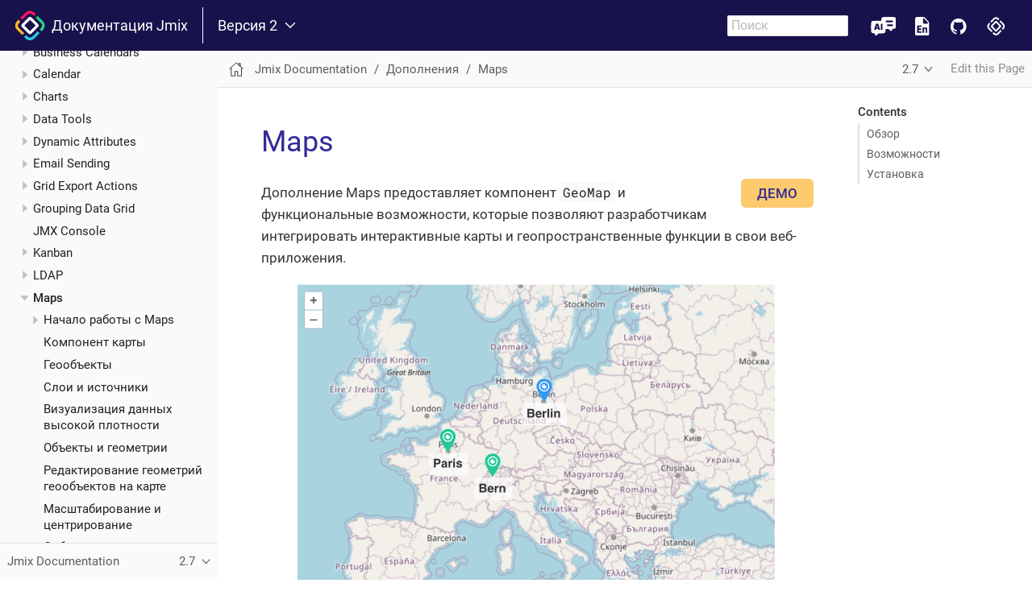

--- FILE ---
content_type: text/html
request_url: https://docs.jmix.ru/jmix/maps/index.html
body_size: 18868
content:
<!DOCTYPE html>
<html lang="en">
  <head>
    <meta charset="utf-8">
    <meta name="viewport" content="width=device-width,initial-scale=1">
    <title>Maps :: Документация Jmix</title>
    <link rel="canonical" href="https://docs.jmix.ru/jmix/maps/index.html">
    <link rel="prev" href="../ldap/properties.html">
    <link rel="next" href="getting-started.html">
    <meta name="generator" content="Antora 3.0.3">
<link rel="stylesheet" href="../../_/css/site.css">
<link rel="stylesheet" href="https://cdn.jsdelivr.net/npm/docsearch.js@2/dist/cdn/docsearch.min.css" />
<link rel="stylesheet" href="//cdnjs.cloudflare.com/ajax/libs/highlight.js/10.7.2/styles/default.min.css"><link rel="stylesheet" href="../../_/css/search.css">
<link rel="stylesheet" href="../../_/css/overrides.css">
<link rel="stylesheet" href="../../_/css/dropdown-menu.css">
<link rel="icon" href="../../_/img/favicon-light.ico" type="image/x-icon" media="(prefers-color-scheme: light)">
<link rel="icon" href="../../_/img/favicon-dark.ico" type="image/x-icon" media="(prefers-color-scheme: dark)"> <script>uiRootPath = '../../_'</script>
<!-- Google Tag Manager -->
<script>(function(w,d,s,l,i){w[l]=w[l]||[];w[l].push({'gtm.start':
            new Date().getTime(),event:'gtm.js'});var f=d.getElementsByTagName(s)[0],
        j=d.createElement(s),dl=l!='dataLayer'?'&l='+l:'';j.async=true;j.src=
        'https://www.googletagmanager.com/gtm.js?id='+i+dl;f.parentNode.insertBefore(j,f);
})(window,document,'script','dataLayer','GTM-MH3DTWV');</script>
<!-- End Google Tag Manager -->
  </head>
  <body class="article">
<header class="header">
    <nav class="navbar">
        <div class="navbar-brand">
            <a class="navbar-item" href="https://docs.jmix.ru">
                <svg width="38" height="38" viewBox="0 0 38 38" fill="none" xmlns="http://www.w3.org/2000/svg">
                    <path
                        d="M13.8205 2.64855L7.33011 9.13895L9.71136 11.5202L16.2018 5.0298C17.7889 3.44265 20.3363 3.41231 21.9764 4.91232L23.9484 6.85824L26.323 4.48334L24.3643 2.52437C21.4098 -0.289033 16.7211 -0.251991 13.8205 2.64855Z"
                        fill="#FC1264" />
                    <path
                        d="M12.1333 18.7388L19.2167 11.6554L26.2444 18.6831L19.161 25.7665L12.1333 18.7388ZM21.5592 28.1651L28.6426 21.0816L29.2917 20.4325C30.2576 19.4666 30.2576 17.9003 29.2917 16.934L28.6426 16.2849L21.6149 9.25723L20.9658 8.60847C19.9999 7.64221 18.4332 7.64221 17.4673 8.60847L16.8182 9.25723L9.73511 16.3407L9.086 16.9898C8.1201 17.9557 8.1201 19.522 9.086 20.4883L9.73511 21.1374L16.7628 28.1651L17.4116 28.8138C18.3778 29.7801 19.9441 29.7801 20.9101 28.8138L21.5592 28.1651Z"
                        fill="white" />
                    <path
                        d="M22.143 32.4252C20.5555 34.0123 18.0081 34.0427 16.3677 32.5423L16.3663 32.5441L14.3748 30.5523L11.9886 32.9388L13.9801 34.9302C16.9342 37.744 21.6234 37.7073 24.5243 34.8064L31.0475 28.2832L28.6662 25.902L22.143 32.4252Z"
                        fill="#25CDE3" />
                    <path d="M31.0646 23.5038L31.8584 24.2972L31.0646 23.5038Z" fill="#25CDE3" />
                    <path d="M4.93164 11.5374L6.12227 12.728L4.93164 11.5374Z" fill="#FC1264" />
                    <path
                        d="M5.4746 21.6751C3.88745 20.0883 3.85711 17.5405 5.35713 15.9005L7.32633 13.9316L4.93167 11.5373L2.96282 13.5062L2.96953 13.5129C0.15577 16.467 0.192812 21.1558 3.09335 24.0567L9.58376 30.5468L11.965 28.1655L5.4746 21.6751Z"
                        fill="#FDB42B" />
                    <path
                        d="M35.274 13.3757L28.7836 6.88529L26.4023 9.26654L32.8927 15.7569C34.4799 17.3441 34.5102 19.8915 33.0102 21.5316L31.0647 23.5036L33.4392 25.8781L35.3982 23.9192C38.2116 20.965 38.1745 16.2762 35.274 13.3757Z"
                        fill="#22D685" />
                </svg>
                &nbsp;
                Документация Jmix
            </a>

            <div class="vertical-line"></div>

            <div class="navbar-item navbar-item-dropdown">
                <div class="version-dropdown">
                  <button class="version-dropdown-toggle" title="Show other versions of page">
                    Версия 2
                    <svg xmlns="http://www.w3.org/2000/svg" width="30" height="30" viewBox="0 0 30 30" class="version-dropdown-icon">
                        <path d="M3.67 6.59L1.455 8.615 15 23.375l13.545-14.76L26.33 6.59 15 18.76z" fill="currentColor"/>
                    </svg>
                  </button>
                  <ul class="version-dropdown-menu">
                    <li><a class="version-dropdown-item" href="https://docs.jmix.ru/1.x/">Версия 1</a></li>
                  </ul>
                </div>
            </div>

            <button class="navbar-burger" data-target="topbar-nav">
                <span></span>
                <span></span>
                <span></span>
            </button>
        </div>
        <div id="topbar-nav" class="navbar-menu">
            <div class="navbar-end">
                <div class="navbar-item">
                    <input id="search-input" placeholder="Поиск" onfocusout="this.value=''"
                        style="font-size: 16px;" />
                </div>
            </div>
            <div class="header-btn">
                <a class="header-purple-link ai-assistant-link"
                   href="https://ai-assistant.jmix.io"
                   target="_blank">ИИ Помощник
                   <img alt="ИИ Помощник" title="ИИ Помощник"></img>
                </a>
                <a class="header-purple-link jmix-docs-en-link"
                   href="https://docs.jmix.io"
                   target="_blank">Documentation in English
                   <img alt="Documentation in English" title="Documentation in English"></img>
                </a>
                <a class="header-purple-link git-link"
                   href="https://github.com/jmix-framework/jmix"
                   target="_blank">Поддержите Jmix звездой на GitHub
                   <img alt="Поддержите Jmix звездой на GitHub" title="Поддержите Jmix звездой на GitHub"></img>
                </a>
                <a class="header-purple-link jmix-link"
                   href="https://www.jmix.ru"
                   target="_blank">Сайт Jmix
                   <img alt="Сайт Jmix" title="Сайт Jmix"></img>
               </a>
            </div>
        </div>
    </nav>
</header><div class="body">
<div class="nav-container" data-component="jmix" data-version="master">
  <aside class="nav">
    <div class="panels">
<div class="nav-panel-menu is-active" data-panel="menu">
  <nav class="nav-menu">
    <button class="nav-menu-toggle" aria-label="Toggle expand/collapse all" style="display: none"></button>
    <h3 class="title"><a href="../intro.html">Jmix Documentation</a></h3>
<ul class="nav-list">
  <li class="nav-item" data-depth="0">
<ul class="nav-list">
  <li class="nav-item" data-depth="1">
    <a class="nav-link" href="../intro.html">Введение</a>
  </li>
  <li class="nav-item" data-depth="1">
    <a class="nav-link" href="../whats-new/index.html">Что нового</a>
  </li>
  <li class="nav-item" data-depth="1">
    <button class="nav-item-toggle"></button>
    <a class="nav-link" href="../concepts/index.html">Концепции</a>
<ul class="nav-list">
  <li class="nav-item" data-depth="2">
    <a class="nav-link" href="../concepts/architecture.html">Обзор архитектуры</a>
  </li>
  <li class="nav-item" data-depth="2">
    <a class="nav-link" href="../concepts/principles.html">Принципы</a>
  </li>
  <li class="nav-item" data-depth="2">
    <a class="nav-link" href="../concepts/features.html">Ключевые возможности</a>
  </li>
</ul>
  </li>
  <li class="nav-item" data-depth="1">
    <a class="nav-link" href="../setup.html">Установка</a>
  </li>
  <li class="nav-item" data-depth="1">
    <button class="nav-item-toggle"></button>
    <a class="nav-link" href="../guides.html">Руководства</a>
<ul class="nav-list">
  <li class="nav-item" data-depth="2">
    <button class="nav-item-toggle"></button>
    <a class="nav-link" href="../tutorial/index.html">Самоучитель</a>
<ul class="nav-list">
  <li class="nav-item" data-depth="3">
    <a class="nav-link" href="../tutorial/project-setup.html">1. Настройка проекта</a>
  </li>
  <li class="nav-item" data-depth="3">
    <a class="nav-link" href="../tutorial/simple-crud.html">2. Простой CRUD</a>
  </li>
  <li class="nav-item" data-depth="3">
    <a class="nav-link" href="../tutorial/references.html">3. Ссылки и уникальные атрибуты</a>
  </li>
  <li class="nav-item" data-depth="3">
    <a class="nav-link" href="../tutorial/enumerations.html">4. Использование перечислений</a>
  </li>
  <li class="nav-item" data-depth="3">
    <a class="nav-link" href="../tutorial/data-in-ui.html">5. Работа с данными в пользовательском интерфейсе</a>
  </li>
  <li class="nav-item" data-depth="3">
    <a class="nav-link" href="../tutorial/images.html">6. Работа с изображениями</a>
  </li>
  <li class="nav-item" data-depth="3">
    <a class="nav-link" href="../tutorial/ui-from-scratch.html">7. Создание пользовательского интерфейса с нуля</a>
  </li>
  <li class="nav-item" data-depth="3">
    <a class="nav-link" href="../tutorial/entity-events.html">8. Использование событий сущности</a>
  </li>
  <li class="nav-item" data-depth="3">
    <a class="nav-link" href="../tutorial/data-access-control.html">9. Контроль доступа к данным</a>
  </li>
  <li class="nav-item" data-depth="3">
    <a class="nav-link" href="../tutorial/next.html">Что дальше?</a>
  </li>
</ul>
  </li>
  <li class="nav-item" data-depth="2">
    <button class="nav-item-toggle"></button>
    <span class="nav-text">Базовые темы</span>
<ul class="nav-list">
  <li class="nav-item" data-depth="3">
    <a class="nav-link" href="../business-logic-guide/index.html">Creating Business Logic in Jmix</a>
  </li>
  <li class="nav-item" data-depth="3">
    <a class="nav-link" href="../initial-entity-values-guide/index.html">Initial Entity Values</a>
  </li>
  <li class="nav-item" data-depth="3">
    <a class="nav-link" href="../data-modeling-many-to-many-guide/index.html">Data Modeling: Many-to-Many Associations</a>
  </li>
  <li class="nav-item" data-depth="3">
    <a class="nav-link" href="../data-modeling-entity-inheritance-guide/index.html">Data Modeling: Entity Inheritance</a>
  </li>
  <li class="nav-item" data-depth="3">
    <a class="nav-link" href="../data-modeling-composition-guide/index.html">Data Modeling: Composition</a>
  </li>
  <li class="nav-item" data-depth="3">
    <a class="nav-link" href="../application-events-guide/index.html">Decoupling Business Logic with Application Events</a>
  </li>
  <li class="nav-item" data-depth="3">
    <a class="nav-link" href="../application-logging-guide/index.html">Application Logging in Jmix</a>
  </li>
  <li class="nav-item" data-depth="3">
    <a class="nav-link" href="../reports-guide/index.html">Report Generation</a>
  </li>
</ul>
  </li>
  <li class="nav-item" data-depth="2">
    <button class="nav-item-toggle"></button>
    <span class="nav-text">Продвинутые темы</span>
<ul class="nav-list">
  <li class="nav-item" data-depth="3">
    <a class="nav-link" href="../social-login-guide/index.html">Social Login</a>
  </li>
  <li class="nav-item" data-depth="3">
    <a class="nav-link" href="../integrated-apps-guide/index.html">Integrating Jmix Applications</a>
  </li>
  <li class="nav-item" data-depth="3">
    <a class="nav-link" href="../separate-tiers-guide/index.html">Separating Application Tiers</a>
  </li>
  <li class="nav-item" data-depth="3">
    <a class="nav-link" href="../restds-oidc-guide/index.html">REST DataStore with External Authentication</a>
  </li>
  <li class="nav-item" data-depth="3">
    <a class="nav-link" href="../openapi-integration-guide/index.html">Integrating Applications Using OpenAPI</a>
  </li>
  <li class="nav-item" data-depth="3">
    <a class="nav-link" href="../mongodb-integration-guide/index.html">MongoDB Integration in Jmix</a>
  </li>
  <li class="nav-item" data-depth="3">
    <a class="nav-link" href="../observability-logging-guide/index.html">Observability: Centralized Logging</a>
  </li>
</ul>
  </li>
</ul>
  </li>
  <li class="nav-item" data-depth="1">
    <button class="nav-item-toggle"></button>
    <a class="nav-link" href="../studio/index.html">Использование Studio</a>
<ul class="nav-list">
  <li class="nav-item" data-depth="2">
    <a class="nav-link" href="../studio/install.html">Установка Studio</a>
  </li>
  <li class="nav-item" data-depth="2">
    <a class="nav-link" href="../studio/update.html">Обновление</a>
  </li>
  <li class="nav-item" data-depth="2">
    <a class="nav-link" href="../studio/subscription.html">Учетная запись и подписка</a>
  </li>
  <li class="nav-item" data-depth="2">
    <a class="nav-link" href="../studio/project.html">Работа с проектом</a>
  </li>
  <li class="nav-item" data-depth="2">
    <button class="nav-item-toggle"></button>
    <a class="nav-link" href="../studio/studio-features.html">Возможности Studio</a>
<ul class="nav-list">
  <li class="nav-item" data-depth="3">
    <button class="nav-item-toggle"></button>
    <span class="nav-text">Основные инструменты разработки</span>
<ul class="nav-list">
  <li class="nav-item" data-depth="4">
    <a class="nav-link" href="../studio/entity-designer.html">Дизайнер сущностей</a>
  </li>
  <li class="nav-item" data-depth="4">
    <a class="nav-link" href="../studio/data-stores.html">Хранилища данных</a>
  </li>
  <li class="nav-item" data-depth="4">
    <a class="nav-link" href="../studio/view-wizard.html">Мастер создания экранов</a>
  </li>
  <li class="nav-item" data-depth="4">
    <a class="nav-link" href="../studio/view-designer.html">Дизайнер экранов</a>
  </li>
  <li class="nav-item" data-depth="4">
    <a class="nav-link" href="../studio/fetch-plan-designer.html">Дизайнер фетч-планов</a>
  </li>
  <li class="nav-item" data-depth="4">
    <a class="nav-link" href="../studio/menu-designer.html">Дизайнер меню</a>
  </li>
  <li class="nav-item" data-depth="4">
    <a class="nav-link" href="../studio/role-designer.html">Дизайнер ролей</a>
  </li>
  <li class="nav-item" data-depth="4">
    <a class="nav-link" href="../studio/coding-assistance.html">Помощь при написании кода</a>
  </li>
  <li class="nav-item" data-depth="4">
    <a class="nav-link" href="../studio/code-snippets.html">Сниппеты кода</a>
  </li>
  <li class="nav-item" data-depth="4">
    <a class="nav-link" href="../studio/jpql-designer.html">Дизайнер JPQL</a>
  </li>
  <li class="nav-item" data-depth="4">
    <a class="nav-link" href="../studio/hot-deploy.html">Hot Deploy</a>
  </li>
  <li class="nav-item" data-depth="4">
    <a class="nav-link" href="../studio/bpmn-designer.html">BPMN Modeler</a>
  </li>
  <li class="nav-item" data-depth="4">
    <a class="nav-link" href="../studio/reverse-engineering.html">Генерация модели по базе данных</a>
  </li>
</ul>
  </li>
  <li class="nav-item" data-depth="3">
    <button class="nav-item-toggle"></button>
    <span class="nav-text">Управление проектом и окружение</span>
<ul class="nav-list">
  <li class="nav-item" data-depth="4">
    <a class="nav-link" href="../studio/welcome.html">Приветственный экран</a>
  </li>
  <li class="nav-item" data-depth="4">
    <a class="nav-link" href="../studio/tool-window.html">Окно инструментов Jmix</a>
  </li>
  <li class="nav-item" data-depth="4">
    <a class="nav-link" href="../studio/project-properties.html">Свойства проекта</a>
  </li>
  <li class="nav-item" data-depth="4">
    <a class="nav-link" href="../studio/marketplace.html">Каталог дополнений</a>
  </li>
  <li class="nav-item" data-depth="4">
    <a class="nav-link" href="../studio/plugin-settings.html">Настройки плагина Jmix</a>
  </li>
  <li class="nav-item" data-depth="4">
    <a class="nav-link" href="../studio/composite-projects.html">Композитные проекты</a>
  </li>
  <li class="nav-item" data-depth="4">
    <a class="nav-link" href="../studio/profile-specific-properties.html">Свойства, зависящие от профиля</a>
  </li>
</ul>
  </li>
  <li class="nav-item" data-depth="3">
    <button class="nav-item-toggle"></button>
    <span class="nav-text">Расширенные</span>
<ul class="nav-list">
  <li class="nav-item" data-depth="4">
    <a class="nav-link" href="../studio/openapi-client.html">Генерация OpenAPI клиента</a>
  </li>
  <li class="nav-item" data-depth="4">
    <a class="nav-link" href="../studio/quick-cloud-deployment.html">Быстрое развертывание в облаке</a>
  </li>
  <li class="nav-item" data-depth="4">
    <a class="nav-link" href="../studio/custom-project-templates.html">Собственные шаблоны проектов</a>
  </li>
  <li class="nav-item" data-depth="4">
    <a class="nav-link" href="../studio/data-repository-wizard.html">Поддержка репозиториев данных</a>
  </li>
</ul>
  </li>
</ul>
  </li>
</ul>
  </li>
  <li class="nav-item" data-depth="1">
    <button class="nav-item-toggle"></button>
    <a class="nav-link" href="../data-model/index.html">Модель данных</a>
<ul class="nav-list">
  <li class="nav-item" data-depth="2">
    <a class="nav-link" href="../data-model/entities.html">Сущности</a>
  </li>
  <li class="nav-item" data-depth="2">
    <a class="nav-link" href="../data-model/data-stores.html">Хранилища данных</a>
  </li>
  <li class="nav-item" data-depth="2">
    <a class="nav-link" href="../data-model/datatype.html">Интерфейс Datatype</a>
  </li>
  <li class="nav-item" data-depth="2">
    <a class="nav-link" href="../data-model/enumerations.html">Перечисления</a>
  </li>
  <li class="nav-item" data-depth="2">
    <a class="nav-link" href="../data-model/soft-deletion.html">Мягкое удаление</a>
  </li>
  <li class="nav-item" data-depth="2">
    <a class="nav-link" href="../data-model/bean-validation.html">Bean Validation</a>
  </li>
  <li class="nav-item" data-depth="2">
    <a class="nav-link" href="../data-model/metadata.html">Метаданные</a>
  </li>
  <li class="nav-item" data-depth="2">
    <a class="nav-link" href="../data-model/db-migration.html">Миграция схемы БД</a>
  </li>
</ul>
  </li>
  <li class="nav-item" data-depth="1">
    <button class="nav-item-toggle"></button>
    <a class="nav-link" href="../data-access/index.html">Доступ к данным</a>
<ul class="nav-list">
  <li class="nav-item" data-depth="2">
    <a class="nav-link" href="../data-access/data-manager.html">Работа с DataManager</a>
  </li>
  <li class="nav-item" data-depth="2">
    <a class="nav-link" href="../data-access/entity-manager.html">Работа с EntityManager</a>
  </li>
  <li class="nav-item" data-depth="2">
    <a class="nav-link" href="../data-access/jdbc.html">Использование JDBC</a>
  </li>
  <li class="nav-item" data-depth="2">
    <a class="nav-link" href="../data-access/data-repositories.html">Репозитории данных</a>
  </li>
  <li class="nav-item" data-depth="2">
    <a class="nav-link" href="../data-access/entity-events.html">События сущностей</a>
  </li>
  <li class="nav-item" data-depth="2">
    <a class="nav-link" href="../data-access/fetching.html">Извлечение данных</a>
  </li>
  <li class="nav-item" data-depth="2">
    <a class="nav-link" href="../data-access/transactions.html">Управление транзакциями</a>
  </li>
  <li class="nav-item" data-depth="2">
    <a class="nav-link" href="../data-access/cache.html">Кэш сущностей и запросов</a>
  </li>
  <li class="nav-item" data-depth="2">
    <a class="nav-link" href="../data-access/jpql-extensions.html">Расширения JPQL</a>
  </li>
  <li class="nav-item" data-depth="2">
    <a class="nav-link" href="../data-access/data-properties.html">Свойства доступа к данным</a>
  </li>
</ul>
  </li>
  <li class="nav-item" data-depth="1">
    <button class="nav-item-toggle"></button>
    <a class="nav-link" href="../flow-ui/index.html">Пользовательский интерфейс</a>
<ul class="nav-list">
  <li class="nav-item" data-depth="2">
    <button class="nav-item-toggle"></button>
    <a class="nav-link" href="../flow-ui/views/views.html">Экраны</a>
<ul class="nav-list">
  <li class="nav-item" data-depth="3">
    <a class="nav-link" href="../flow-ui/views/view-classes.html">Классы экранов</a>
  </li>
  <li class="nav-item" data-depth="3">
    <a class="nav-link" href="../flow-ui/views/view-annotations.html">Аннотации экранов</a>
  </li>
  <li class="nav-item" data-depth="3">
    <a class="nav-link" href="../flow-ui/views/view-methods.html">Методы экранов</a>
  </li>
  <li class="nav-item" data-depth="3">
    <a class="nav-link" href="../flow-ui/views/view-events.html">События экранов</a>
  </li>
  <li class="nav-item" data-depth="3">
    <a class="nav-link" href="../flow-ui/views/opening-views.html">Открытие экранов</a>
  </li>
  <li class="nav-item" data-depth="3">
    <a class="nav-link" href="../flow-ui/views/view-validation.html">Валидация экранов</a>
  </li>
</ul>
  </li>
  <li class="nav-item" data-depth="2">
    <button class="nav-item-toggle"></button>
    <a class="nav-link" href="../flow-ui/fragments/fragments.html">Фрагменты</a>
<ul class="nav-list">
  <li class="nav-item" data-depth="3">
    <a class="nav-link" href="../flow-ui/fragments/using-fragments.html">Использование фрагментов</a>
  </li>
</ul>
  </li>
  <li class="nav-item" data-depth="2">
    <button class="nav-item-toggle"></button>
    <a class="nav-link" href="../flow-ui/visual-components.html">Визуальные компоненты</a>
<ul class="nav-list">
  <li class="nav-item" data-depth="3">
    <button class="nav-item-toggle"></button>
    <a class="nav-link" href="../flow-ui/vc/components.html">Компоненты</a>
<ul class="nav-list">
  <li class="nav-item" data-depth="4">
    <a class="nav-link" href="../flow-ui/vc/components/avatar.html">avatar</a>
  </li>
  <li class="nav-item" data-depth="4">
    <a class="nav-link" href="../flow-ui/vc/components/bigDecimalField.html">bigDecimalField</a>
  </li>
  <li class="nav-item" data-depth="4">
    <a class="nav-link" href="../flow-ui/vc/components/button.html">button</a>
  </li>
  <li class="nav-item" data-depth="4">
    <a class="nav-link" href="../flow-ui/vc/components/checkbox.html">checkbox</a>
  </li>
  <li class="nav-item" data-depth="4">
    <a class="nav-link" href="../flow-ui/vc/components/checkboxGroup.html">checkboxGroup</a>
  </li>
  <li class="nav-item" data-depth="4">
    <a class="nav-link" href="../flow-ui/vc/components/codeEditor.html">codeEditor</a>
  </li>
  <li class="nav-item" data-depth="4">
    <a class="nav-link" href="../flow-ui/vc/components/comboBox.html">comboBox</a>
  </li>
  <li class="nav-item" data-depth="4">
    <a class="nav-link" href="../flow-ui/vc/components/comboButton.html">comboButton</a>
  </li>
  <li class="nav-item" data-depth="4">
    <button class="nav-item-toggle"></button>
    <a class="nav-link" href="../flow-ui/vc/components/dataGrid.html">dataGrid</a>
<ul class="nav-list">
  <li class="nav-item" data-depth="5">
    <a class="nav-link" href="../flow-ui/vc/components/gridColumnVisibility.html">gridColumnVisibility</a>
  </li>
</ul>
  </li>
  <li class="nav-item" data-depth="4">
    <a class="nav-link" href="../flow-ui/vc/components/datePicker.html">datePicker</a>
  </li>
  <li class="nav-item" data-depth="4">
    <a class="nav-link" href="../flow-ui/vc/components/dateTimePicker.html">dateTimePicker</a>
  </li>
  <li class="nav-item" data-depth="4">
    <a class="nav-link" href="../flow-ui/vc/components/drawerToggle.html">drawerToggle</a>
  </li>
  <li class="nav-item" data-depth="4">
    <a class="nav-link" href="../flow-ui/vc/components/dropdownButton.html">dropdownButton</a>
  </li>
  <li class="nav-item" data-depth="4">
    <a class="nav-link" href="../flow-ui/vc/components/emailField.html">emailField</a>
  </li>
  <li class="nav-item" data-depth="4">
    <a class="nav-link" href="../flow-ui/vc/components/entityComboBox.html">entityComboBox</a>
  </li>
  <li class="nav-item" data-depth="4">
    <a class="nav-link" href="../flow-ui/vc/components/entityPicker.html">entityPicker</a>
  </li>
  <li class="nav-item" data-depth="4">
    <a class="nav-link" href="../flow-ui/vc/components/fileStorageUploadField.html">fileStorageUploadField</a>
  </li>
  <li class="nav-item" data-depth="4">
    <a class="nav-link" href="../flow-ui/vc/components/fileUploadField.html">fileUploadField</a>
  </li>
  <li class="nav-item" data-depth="4">
    <button class="nav-item-toggle"></button>
    <a class="nav-link" href="../flow-ui/vc/components/genericFilter.html">genericFilter</a>
<ul class="nav-list">
  <li class="nav-item" data-depth="5">
    <a class="nav-link" href="../flow-ui/vc/components/genericFilter-components.html">Компоненты genericFilter</a>
  </li>
</ul>
  </li>
  <li class="nav-item" data-depth="4">
    <a class="nav-link" href="../flow-ui/vc/components/horizontalMenu.html">horizontalMenu</a>
  </li>
  <li class="nav-item" data-depth="4">
    <a class="nav-link" href="../flow-ui/vc/components/html.html">html</a>
  </li>
  <li class="nav-item" data-depth="4">
    <a class="nav-link" href="../flow-ui/vc/components/icon.html">icon</a>
  </li>
  <li class="nav-item" data-depth="4">
    <a class="nav-link" href="../flow-ui/vc/components/integerField.html">integerField</a>
  </li>
  <li class="nav-item" data-depth="4">
    <a class="nav-link" href="../flow-ui/vc/components/listBox.html">listBox</a>
  </li>
  <li class="nav-item" data-depth="4">
    <a class="nav-link" href="../flow-ui/vc/components/listMenu.html">listMenu</a>
  </li>
  <li class="nav-item" data-depth="4">
    <a class="nav-link" href="../flow-ui/vc/components/loginForm.html">loginForm</a>
  </li>
  <li class="nav-item" data-depth="4">
    <a class="nav-link" href="../flow-ui/vc/components/markdown.html">markdown</a>
  </li>
  <li class="nav-item" data-depth="4">
    <a class="nav-link" href="../flow-ui/vc/components/menuFilterField.html">menuFilterField</a>
  </li>
  <li class="nav-item" data-depth="4">
    <a class="nav-link" href="../flow-ui/vc/components/multiSelectComboBox.html">multiSelectComboBox</a>
  </li>
  <li class="nav-item" data-depth="4">
    <a class="nav-link" href="../flow-ui/vc/components/multiSelectComboBoxPicker.html">multiSelectComboBoxPicker</a>
  </li>
  <li class="nav-item" data-depth="4">
    <a class="nav-link" href="../flow-ui/vc/components/multiSelectListBox.html">multiSelectListBox</a>
  </li>
  <li class="nav-item" data-depth="4">
    <a class="nav-link" href="../flow-ui/vc/components/multiValuePicker.html">multiValuePicker</a>
  </li>
  <li class="nav-item" data-depth="4">
    <a class="nav-link" href="../flow-ui/vc/components/numberField.html">numberField</a>
  </li>
  <li class="nav-item" data-depth="4">
    <a class="nav-link" href="../flow-ui/vc/components/passwordField.html">passwordField</a>
  </li>
  <li class="nav-item" data-depth="4">
    <a class="nav-link" href="../flow-ui/vc/components/progressBar.html">progressBar</a>
  </li>
  <li class="nav-item" data-depth="4">
    <a class="nav-link" href="../flow-ui/vc/components/propertyFilter.html">propertyFilter</a>
  </li>
  <li class="nav-item" data-depth="4">
    <a class="nav-link" href="../flow-ui/vc/components/radioButtonGroup.html">radioButtonGroup</a>
  </li>
  <li class="nav-item" data-depth="4">
    <a class="nav-link" href="../flow-ui/vc/components/richTextEditor.html">richTextEditor</a>
  </li>
  <li class="nav-item" data-depth="4">
    <a class="nav-link" href="../flow-ui/vc/components/select.html">select</a>
  </li>
  <li class="nav-item" data-depth="4">
    <a class="nav-link" href="../flow-ui/vc/components/simplePagination.html">simplePagination</a>
  </li>
  <li class="nav-item" data-depth="4">
    <a class="nav-link" href="../flow-ui/vc/components/switch.html">switch</a>
  </li>
  <li class="nav-item" data-depth="4">
    <a class="nav-link" href="../flow-ui/vc/components/tabs.html">tabs</a>
  </li>
  <li class="nav-item" data-depth="4">
    <a class="nav-link" href="../flow-ui/vc/components/textArea.html">textArea</a>
  </li>
  <li class="nav-item" data-depth="4">
    <a class="nav-link" href="../flow-ui/vc/components/textField.html">textField</a>
  </li>
  <li class="nav-item" data-depth="4">
    <a class="nav-link" href="../flow-ui/vc/components/timePicker.html">timePicker</a>
  </li>
  <li class="nav-item" data-depth="4">
    <a class="nav-link" href="../flow-ui/vc/components/tooltip.html">tooltip</a>
  </li>
  <li class="nav-item" data-depth="4">
    <a class="nav-link" href="../flow-ui/vc/components/treeDataGrid.html">treeDataGrid</a>
  </li>
  <li class="nav-item" data-depth="4">
    <a class="nav-link" href="../flow-ui/vc/components/twinColumn.html">twinColumn</a>
  </li>
  <li class="nav-item" data-depth="4">
    <a class="nav-link" href="../flow-ui/vc/components/upload.html">upload</a>
  </li>
  <li class="nav-item" data-depth="4">
    <a class="nav-link" href="../flow-ui/vc/components/userMenu.html">userMenu</a>
  </li>
  <li class="nav-item" data-depth="4">
    <a class="nav-link" href="../flow-ui/vc/components/valuePicker.html">valuePicker</a>
  </li>
  <li class="nav-item" data-depth="4">
    <a class="nav-link" href="../flow-ui/vc/components/virtualList.html">virtualList</a>
  </li>
</ul>
  </li>
  <li class="nav-item" data-depth="3">
    <button class="nav-item-toggle"></button>
    <a class="nav-link" href="../flow-ui/vc/layouts.html">Контейнеры</a>
<ul class="nav-list">
  <li class="nav-item" data-depth="4">
    <a class="nav-link" href="../flow-ui/vc/layouts/accordion.html">accordion</a>
  </li>
  <li class="nav-item" data-depth="4">
    <a class="nav-link" href="../flow-ui/vc/layouts/card.html">card</a>
  </li>
  <li class="nav-item" data-depth="4">
    <a class="nav-link" href="../flow-ui/vc/layouts/details.html">details</a>
  </li>
  <li class="nav-item" data-depth="4">
    <a class="nav-link" href="../flow-ui/vc/layouts/flexLayout.html">flexLayout</a>
  </li>
  <li class="nav-item" data-depth="4">
    <a class="nav-link" href="../flow-ui/vc/layouts/formLayout.html">formLayout</a>
  </li>
  <li class="nav-item" data-depth="4">
    <a class="nav-link" href="../flow-ui/vc/layouts/gridLayout.html">gridLayout</a>
  </li>
  <li class="nav-item" data-depth="4">
    <a class="nav-link" href="../flow-ui/vc/layouts/hbox.html">hbox</a>
  </li>
  <li class="nav-item" data-depth="4">
    <a class="nav-link" href="../flow-ui/vc/layouts/initialLayout.html">initialLayout</a>
  </li>
  <li class="nav-item" data-depth="4">
    <a class="nav-link" href="../flow-ui/vc/layouts/split.html">split</a>
  </li>
  <li class="nav-item" data-depth="4">
    <a class="nav-link" href="../flow-ui/vc/layouts/scroller.html">scroller</a>
  </li>
  <li class="nav-item" data-depth="4">
    <a class="nav-link" href="../flow-ui/vc/layouts/tabSheet.html">tabSheet</a>
  </li>
  <li class="nav-item" data-depth="4">
    <a class="nav-link" href="../flow-ui/vc/layouts/vbox.html">vbox</a>
  </li>
</ul>
  </li>
  <li class="nav-item" data-depth="3">
    <button class="nav-item-toggle"></button>
    <a class="nav-link" href="../flow-ui/vc/html.html">Компоненты HTML</a>
<ul class="nav-list">
  <li class="nav-item" data-depth="4">
    <a class="nav-link" href="../flow-ui/vc/html-components/div.html">div</a>
  </li>
  <li class="nav-item" data-depth="4">
    <a class="nav-link" href="../flow-ui/vc/html-components/h1-h6.html">h1-h6</a>
  </li>
  <li class="nav-item" data-depth="4">
    <a class="nav-link" href="../flow-ui/vc/html-components/image.html">image</a>
  </li>
  <li class="nav-item" data-depth="4">
    <a class="nav-link" href="../flow-ui/vc/html-components/nativeLabel.html">nativeLabel</a>
  </li>
  <li class="nav-item" data-depth="4">
    <a class="nav-link" href="../flow-ui/vc/html-components/span.html">span</a>
  </li>
</ul>
  </li>
  <li class="nav-item" data-depth="3">
    <button class="nav-item-toggle"></button>
    <a class="nav-link" href="../flow-ui/vc/miscellaneous.html">Разное</a>
<ul class="nav-list">
  <li class="nav-item" data-depth="4">
    <a class="nav-link" href="../flow-ui/vc/miscellaneous/formatter.html">Formatter</a>
  </li>
  <li class="nav-item" data-depth="4">
    <a class="nav-link" href="../flow-ui/vc/miscellaneous/validator.html">Validator</a>
  </li>
  <li class="nav-item" data-depth="4">
    <a class="nav-link" href="../flow-ui/vc/miscellaneous/renderers.html">Рендереры</a>
  </li>
  <li class="nav-item" data-depth="4">
    <a class="nav-link" href="../flow-ui/vc/miscellaneous/prefix-suffix.html">Prefix &amp; Suffix</a>
  </li>
</ul>
  </li>
  <li class="nav-item" data-depth="3">
    <a class="nav-link" href="../flow-ui/vc/common-attributes.html">Общие атрибуты</a>
  </li>
  <li class="nav-item" data-depth="3">
    <a class="nav-link" href="../flow-ui/vc/common-handlers.html">Общие обработчики</a>
  </li>
  <li class="nav-item" data-depth="3">
    <a class="nav-link" href="../flow-ui/vc/layout-rules.html">Правила компоновки</a>
  </li>
  <li class="nav-item" data-depth="3">
    <button class="nav-item-toggle"></button>
    <a class="nav-link" href="../flow-ui/vc/creating-components/creating-components.html">Создание компонентов</a>
<ul class="nav-list">
  <li class="nav-item" data-depth="4">
    <a class="nav-link" href="../flow-ui/vc/creating-components/using-element-api.html">Использование Element API</a>
  </li>
  <li class="nav-item" data-depth="4">
    <a class="nav-link" href="../flow-ui/vc/creating-components/composite-component.html">Композитный компонент</a>
  </li>
  <li class="nav-item" data-depth="4">
    <a class="nav-link" href="../flow-ui/vc/creating-components/js-component.html">Интеграция JavaScript-библиотеки</a>
  </li>
  <li class="nav-item" data-depth="4">
    <a class="nav-link" href="../flow-ui/vc/creating-components/creating-web-component.html">Создание веб-компонента</a>
  </li>
  <li class="nav-item" data-depth="4">
    <a class="nav-link" href="../flow-ui/vc/creating-components/vaadin-addon.html">Интеграция дополнений Vaadin</a>
  </li>
  <li class="nav-item" data-depth="4">
    <a class="nav-link" href="../flow-ui/vc/creating-components/integrating-into-jmix-ui.html">Интеграция в Jmix UI</a>
  </li>
  <li class="nav-item" data-depth="4">
    <a class="nav-link" href="../flow-ui/vc/creating-components/generic-component-xml.html">Универсальный компонент в XML</a>
  </li>
</ul>
  </li>
</ul>
  </li>
  <li class="nav-item" data-depth="2">
    <button class="nav-item-toggle"></button>
    <a class="nav-link" href="../flow-ui/data-components.html">Компоненты данных</a>
<ul class="nav-list">
  <li class="nav-item" data-depth="3">
    <button class="nav-item-toggle"></button>
    <a class="nav-link" href="../flow-ui/data/data-containers.html">Контейнеры данных</a>
<ul class="nav-list">
  <li class="nav-item" data-depth="4">
    <a class="nav-link" href="../flow-ui/data/instance-container.html">InstanceContainer</a>
  </li>
  <li class="nav-item" data-depth="4">
    <a class="nav-link" href="../flow-ui/data/collection-container.html">CollectionContainer</a>
  </li>
  <li class="nav-item" data-depth="4">
    <a class="nav-link" href="../flow-ui/data/property-containers.html">Контейнеры свойств</a>
  </li>
  <li class="nav-item" data-depth="4">
    <a class="nav-link" href="../flow-ui/data/key-value-containers.html">Контейнеры KeyValue</a>
  </li>
</ul>
  </li>
  <li class="nav-item" data-depth="3">
    <a class="nav-link" href="../flow-ui/data/data-loaders.html">Загрузчики данных</a>
  </li>
  <li class="nav-item" data-depth="3">
    <a class="nav-link" href="../flow-ui/data/data-context.html">DataContext</a>
  </li>
  <li class="nav-item" data-depth="3">
    <a class="nav-link" href="../flow-ui/data/data-examples.html">Использование компонентов данных</a>
  </li>
  <li class="nav-item" data-depth="3">
    <a class="nav-link" href="../flow-ui/data/entities-in-ui.html">Работа с сущностями в UI</a>
  </li>
</ul>
  </li>
  <li class="nav-item" data-depth="2">
    <button class="nav-item-toggle"></button>
    <a class="nav-link" href="../flow-ui/actions.html">Действия</a>
<ul class="nav-list">
  <li class="nav-item" data-depth="3">
    <a class="nav-link" href="../flow-ui/actions/declarative-actions.html">Декларативные действия</a>
  </li>
  <li class="nav-item" data-depth="3">
    <button class="nav-item-toggle"></button>
    <a class="nav-link" href="../flow-ui/actions/standard-actions.html">Стандартные действия</a>
<ul class="nav-list">
  <li class="nav-item" data-depth="4">
    <a class="nav-link" href="../flow-ui/actions/view-actions.html">Действия экранов</a>
  </li>
  <li class="nav-item" data-depth="4">
    <a class="nav-link" href="../flow-ui/actions/list-actions.html">Действия компонентов списка</a>
  </li>
  <li class="nav-item" data-depth="4">
    <a class="nav-link" href="../flow-ui/actions/entity-picker-actions.html">Действия компонентов выбора сущностей</a>
  </li>
  <li class="nav-item" data-depth="4">
    <a class="nav-link" href="../flow-ui/actions/user-menu-actions.html">User Menu Actions</a>
  </li>
  <li class="nav-item" data-depth="4">
    <a class="nav-link" href="../flow-ui/actions/value-picker-actions.html">Действия компонентов выбора значений</a>
  </li>
</ul>
  </li>
  <li class="nav-item" data-depth="3">
    <a class="nav-link" href="../flow-ui/actions/custom-action-type.html">Собственные типы действий</a>
  </li>
</ul>
  </li>
  <li class="nav-item" data-depth="2">
    <button class="nav-item-toggle"></button>
    <a class="nav-link" href="../flow-ui/facets.html">Фасеты</a>
<ul class="nav-list">
  <li class="nav-item" data-depth="3">
    <a class="nav-link" href="../flow-ui/facets/dataLoadCoordinator.html">dataLoadCoordinator</a>
  </li>
  <li class="nav-item" data-depth="3">
    <a class="nav-link" href="../flow-ui/facets/settings.html">settings</a>
  </li>
  <li class="nav-item" data-depth="3">
    <a class="nav-link" href="../flow-ui/facets/timer.html">timer</a>
  </li>
  <li class="nav-item" data-depth="3">
    <a class="nav-link" href="../flow-ui/facets/urlQueryParameters.html">urlQueryParameters</a>
  </li>
</ul>
  </li>
  <li class="nav-item" data-depth="2">
    <a class="nav-link" href="../flow-ui/notifications.html">Уведомления</a>
  </li>
  <li class="nav-item" data-depth="2">
    <a class="nav-link" href="../flow-ui/dialogs.html">Диалоги</a>
  </li>
  <li class="nav-item" data-depth="2">
    <a class="nav-link" href="../flow-ui/async-tasks.html">Асинхронные задачи</a>
  </li>
  <li class="nav-item" data-depth="2">
    <a class="nav-link" href="../flow-ui/background-tasks.html">Фоновые задачи</a>
  </li>
  <li class="nav-item" data-depth="2">
    <a class="nav-link" href="../flow-ui/ui-events.html">События UI</a>
  </li>
  <li class="nav-item" data-depth="2">
    <a class="nav-link" href="../flow-ui/menu-config.html">Конфигурация меню</a>
  </li>
  <li class="nav-item" data-depth="2">
    <a class="nav-link" href="../flow-ui/exception-handlers.html">Обработчики исключений</a>
  </li>
  <li class="nav-item" data-depth="2">
    <button class="nav-item-toggle"></button>
    <a class="nav-link" href="../flow-ui/themes/themes.html">Темы</a>
<ul class="nav-list">
  <li class="nav-item" data-depth="3">
    <a class="nav-link" href="../flow-ui/themes/styling-ui-components.html">Стилизация компонентов UI</a>
  </li>
</ul>
  </li>
  <li class="nav-item" data-depth="2">
    <button class="nav-item-toggle"></button>
    <a class="nav-link" href="../flow-ui/icons.html">Иконки</a>
<ul class="nav-list">
  <li class="nav-item" data-depth="3">
    <a class="nav-link" href="../flow-ui/icons/default-icons.html">Стандартные иконки</a>
  </li>
  <li class="nav-item" data-depth="3">
    <a class="nav-link" href="../flow-ui/icons/custom-icons.html">Пользовательские иконки</a>
  </li>
</ul>
  </li>
  <li class="nav-item" data-depth="2">
    <a class="nav-link" href="../flow-ui/keyboard-shortcuts.html">Горячие клавиши</a>
  </li>
  <li class="nav-item" data-depth="2">
    <a class="nav-link" href="../flow-ui/ui-properties.html">Свойства UI</a>
  </li>
</ul>
  </li>
  <li class="nav-item" data-depth="1">
    <button class="nav-item-toggle"></button>
    <a class="nav-link" href="../localization/index.html">Локализация</a>
<ul class="nav-list">
  <li class="nav-item" data-depth="2">
    <a class="nav-link" href="../localization/message-bundles.html">Пакеты сообщений</a>
  </li>
  <li class="nav-item" data-depth="2">
    <a class="nav-link" href="../localization/framework-translations.html">Переводы фреймворка</a>
  </li>
</ul>
  </li>
  <li class="nav-item" data-depth="1">
    <button class="nav-item-toggle"></button>
    <a class="nav-link" href="../files/index.html">Работа с файлами</a>
<ul class="nav-list">
  <li class="nav-item" data-depth="2">
    <a class="nav-link" href="../files/files-in-database.html">Хранение файлов в базе данных</a>
  </li>
  <li class="nav-item" data-depth="2">
    <a class="nav-link" href="../files/file-storage.html">Использование хранилища файлов</a>
  </li>
  <li class="nav-item" data-depth="2">
    <a class="nav-link" href="../files/uploading-files.html">Загрузка файлов</a>
  </li>
  <li class="nav-item" data-depth="2">
    <a class="nav-link" href="../files/downloading-files.html">Выгрузка и отображение файлов</a>
  </li>
</ul>
  </li>
  <li class="nav-item" data-depth="1">
    <button class="nav-item-toggle"></button>
    <a class="nav-link" href="../security/index.html">Безопасность</a>
<ul class="nav-list">
  <li class="nav-item" data-depth="2">
    <a class="nav-link" href="../security/users.html">Пользователи</a>
  </li>
  <li class="nav-item" data-depth="2">
    <a class="nav-link" href="../security/resource-roles.html">Ресурсные роли</a>
  </li>
  <li class="nav-item" data-depth="2">
    <a class="nav-link" href="../security/row-level-roles.html">Роли уровня строк</a>
  </li>
  <li class="nav-item" data-depth="2">
    <a class="nav-link" href="../security/authentication.html">Аутентификация</a>
  </li>
  <li class="nav-item" data-depth="2">
    <a class="nav-link" href="../security/authorization.html">Авторизация</a>
  </li>
  <li class="nav-item" data-depth="2">
    <a class="nav-link" href="../security/custom-endpoints.html">Кастомные эндпойнты</a>
  </li>
</ul>
  </li>
  <li class="nav-item" data-depth="1">
    <button class="nav-item-toggle"></button>
    <a class="nav-link" href="../features/index.html">Другие возможности</a>
<ul class="nav-list">
  <li class="nav-item" data-depth="2">
    <a class="nav-link" href="../features/sequences.html">Генерация последовательностей</a>
  </li>
  <li class="nav-item" data-depth="2">
    <a class="nav-link" href="../features/cluster-communication.html">Кластерное взаимодействие</a>
  </li>
</ul>
  </li>
  <li class="nav-item" data-depth="1">
    <button class="nav-item-toggle"></button>
    <a class="nav-link" href="../modularity/index.html">Модульность и расширение</a>
<ul class="nav-list">
  <li class="nav-item" data-depth="2">
    <a class="nav-link" href="../modularity/creating-add-ons.html">Создание дополнений</a>
  </li>
  <li class="nav-item" data-depth="2">
    <a class="nav-link" href="../modularity/extension.html">Расширение функциональности</a>
  </li>
</ul>
  </li>
  <li class="nav-item" data-depth="1">
    <button class="nav-item-toggle"></button>
    <a class="nav-link" href="../testing/index.html">Тестирование</a>
<ul class="nav-list">
  <li class="nav-item" data-depth="2">
    <a class="nav-link" href="../testing/getting-started.html">Начало работы с тестированием</a>
  </li>
  <li class="nav-item" data-depth="2">
    <a class="nav-link" href="../testing/unit-tests.html">Юнит-тесты</a>
  </li>
  <li class="nav-item" data-depth="2">
    <a class="nav-link" href="../testing/integration-tests.html">Интеграционные тесты</a>
  </li>
  <li class="nav-item" data-depth="2">
    <a class="nav-link" href="../testing/ui-integration-tests.html">Интеграционные тесты UI</a>
  </li>
  <li class="nav-item" data-depth="2">
    <a class="nav-link" href="../testing/masquerade.html">Сквозные тесты UI</a>
  </li>
</ul>
  </li>
  <li class="nav-item" data-depth="1">
    <button class="nav-item-toggle"></button>
    <a class="nav-link" href="../deployment/index.html">Развертывание</a>
<ul class="nav-list">
  <li class="nav-item" data-depth="2">
    <a class="nav-link" href="../deployment/basic.html">Базовое развертывание</a>
  </li>
  <li class="nav-item" data-depth="2">
    <a class="nav-link" href="../deployment/k8s.html">Кластер Kubernetes</a>
  </li>
  <li class="nav-item" data-depth="2">
    <a class="nav-link" href="../deployment/aws-beanstalk.html">Amazon Web Services</a>
  </li>
  <li class="nav-item" data-depth="2">
    <a class="nav-link" href="../deployment/azure.html">Azure App Services</a>
  </li>
  <li class="nav-item" data-depth="2">
    <a class="nav-link" href="../deployment/google-cloud-appengine.html">Google Cloud</a>
  </li>
</ul>
  </li>
  <li class="nav-item" data-depth="1">
    <button class="nav-item-toggle"></button>
    <a class="nav-link" href="../bpm/index.html">BPM</a>
<ul class="nav-list">
  <li class="nav-item" data-depth="2">
    <a class="nav-link" href="../bpm/introduction.html">Обзор возможностей</a>
  </li>
  <li class="nav-item" data-depth="2">
    <a class="nav-link" href="../bpm/getting-started.html">Начало работы</a>
  </li>
  <li class="nav-item" data-depth="2">
    <button class="nav-item-toggle"></button>
    <a class="nav-link" href="../bpm/menu-views/bpm-ui.html">Экраны aдминистрирования</a>
<ul class="nav-list">
  <li class="nav-item" data-depth="3">
    <a class="nav-link" href="../bpm/menu-views/start-process-view.html">Start Process</a>
  </li>
  <li class="nav-item" data-depth="3">
    <a class="nav-link" href="../bpm/menu-views/my-tasks.html">My Tasks</a>
  </li>
  <li class="nav-item" data-depth="3">
    <a class="nav-link" href="../bpm/menu-views/modeler-web.html">Modeler</a>
  </li>
  <li class="nav-item" data-depth="3">
    <a class="nav-link" href="../bpm/menu-views/process-definitions.html">Process Definitions</a>
  </li>
  <li class="nav-item" data-depth="3">
    <a class="nav-link" href="../bpm/menu-views/process-instances.html">Process Instances</a>
  </li>
  <li class="nav-item" data-depth="3">
    <a class="nav-link" href="../bpm/menu-views/user-groups.html">User Groups</a>
  </li>
  <li class="nav-item" data-depth="3">
    <a class="nav-link" href="../bpm/menu-views/user-tasks.html">User Tasks</a>
  </li>
  <li class="nav-item" data-depth="3">
    <a class="nav-link" href="../bpm/menu-views/decision-tables.html">Decision Tables</a>
  </li>
  <li class="nav-item" data-depth="3">
    <a class="nav-link" href="../bpm/menu-views/decision-table-modeler.html">Decision Table Modeler</a>
  </li>
</ul>
  </li>
  <li class="nav-item" data-depth="2">
    <button class="nav-item-toggle"></button>
    <a class="nav-link" href="../bpm/forms.html">Процессные формы</a>
<ul class="nav-list">
  <li class="nav-item" data-depth="3">
    <a class="nav-link" href="../bpm/input-dialog.html">Input Dialog Forms</a>
  </li>
  <li class="nav-item" data-depth="3">
    <a class="nav-link" href="../bpm/bpmn/jmix-view-forms.html">Jmix View Process Forms</a>
  </li>
</ul>
  </li>
  <li class="nav-item" data-depth="2">
    <a class="nav-link" href="../bpm/modeler-studio.html">BPMN Моделер в Jmix Studio</a>
  </li>
  <li class="nav-item" data-depth="2">
    <a class="nav-link" href="../bpm/bpm-concepts.html">Концепции BPM</a>
  </li>
  <li class="nav-item" data-depth="2">
    <button class="nav-item-toggle"></button>
    <a class="nav-link" href="../bpm/bpmn/using-bpmn-20.html">Нотация BPMN 2.0</a>
<ul class="nav-list">
  <li class="nav-item" data-depth="3">
    <button class="nav-item-toggle"></button>
    <a class="nav-link" href="../bpm/bpmn/bpmn-elements.html">BPMN 2.0 Elements</a>
<ul class="nav-list">
  <li class="nav-item" data-depth="4">
    <a class="nav-link" href="../bpm/bpmn/bpmn-process.html">Processes</a>
  </li>
  <li class="nav-item" data-depth="4">
    <a class="nav-link" href="../bpm/bpmn/bpmn-collaboration.html">Collaborations</a>
  </li>
  <li class="nav-item" data-depth="4">
    <a class="nav-link" href="../bpm/bpmn/bpmn-pools-lanes.html">Pools and Lanes</a>
  </li>
  <li class="nav-item" data-depth="4">
    <a class="nav-link" href="../bpm/bpmn/bpmn-events.html">Events</a>
  </li>
  <li class="nav-item" data-depth="4">
    <a class="nav-link" href="../bpm/bpmn/bpmn-sequence-flow.html">Sequence Flows</a>
  </li>
  <li class="nav-item" data-depth="4">
    <a class="nav-link" href="../bpm/bpmn/bpmn-gateways.html">Gateways</a>
  </li>
  <li class="nav-item" data-depth="4">
    <button class="nav-item-toggle"></button>
    <a class="nav-link" href="../bpm/bpmn/bpmn-tasks.html">Tasks</a>
<ul class="nav-list">
  <li class="nav-item" data-depth="5">
    <a class="nav-link" href="../bpm/bpmn/bpmn-user-task.html">User Task</a>
  </li>
  <li class="nav-item" data-depth="5">
    <a class="nav-link" href="../bpm/bpmn/bpmn-service-task.html">Service Task</a>
  </li>
  <li class="nav-item" data-depth="5">
    <a class="nav-link" href="../bpm/bpmn/bpmn-business-rule-task.html">Business Rule Task</a>
  </li>
  <li class="nav-item" data-depth="5">
    <a class="nav-link" href="../bpm/bpmn/bpmn-script-task.html">Script Task</a>
  </li>
  <li class="nav-item" data-depth="5">
    <a class="nav-link" href="../bpm/bpmn/jmix-entity-data-task.html">Entity Data Task</a>
  </li>
  <li class="nav-item" data-depth="5">
    <a class="nav-link" href="../bpm/bpmn/jmix-email-task.html">Email Sending Task</a>
  </li>
</ul>
  </li>
  <li class="nav-item" data-depth="4">
    <a class="nav-link" href="../bpm/bpmn/bpmn-subprocesses.html">Subprocesses</a>
  </li>
</ul>
  </li>
  <li class="nav-item" data-depth="3">
    <a class="nav-link" href="../bpm/bpmn/multi-instance-activities.html">Multi-instance Activities</a>
  </li>
  <li class="nav-item" data-depth="3">
    <a class="nav-link" href="../bpm/bpmn/transactions.html">Transactions</a>
  </li>
  <li class="nav-item" data-depth="3">
    <a class="nav-link" href="../bpm/error-handling.html">Error Handling</a>
  </li>
  <li class="nav-item" data-depth="3">
    <a class="nav-link" href="../bpm/jmix-listeners.html">Event Listeners</a>
  </li>
</ul>
  </li>
  <li class="nav-item" data-depth="2">
    <a class="nav-link" href="../bpm/dmn-1-3.html">Нотация DMN 1.3</a>
  </li>
  <li class="nav-item" data-depth="2">
    <button class="nav-item-toggle"></button>
    <a class="nav-link" href="../bpm/bpm-components.html">BPM компоненты</a>
<ul class="nav-list">
  <li class="nav-item" data-depth="3">
    <a class="nav-link" href="../bpm/process-engine.html">Движок Процессов</a>
  </li>
  <li class="nav-item" data-depth="3">
    <a class="nav-link" href="../bpm/job-executor.html">Исполнитель Задач</a>
  </li>
  <li class="nav-item" data-depth="3">
    <a class="nav-link" href="../bpm/history.html">История</a>
  </li>
</ul>
  </li>
  <li class="nav-item" data-depth="2">
    <a class="nav-link" href="../bpm/instance-migration.html">Миграция экземпляров процесса</a>
  </li>
  <li class="nav-item" data-depth="2">
    <a class="nav-link" href="../bpm/auto-deployment.html">Автоматическое развертывание моделей</a>
  </li>
  <li class="nav-item" data-depth="2">
    <a class="nav-link" href="../bpm/jmix-bpm-api.html">BPM API</a>
  </li>
</ul>
  </li>
  <li class="nav-item" data-depth="1">
    <button class="nav-item-toggle"></button>
    <a class="nav-link" href="../add-ons.html">Дополнения</a>
<ul class="nav-list">
  <li class="nav-item" data-depth="2">
    <a class="nav-link" href="../appsettings/index.html">Application Settings</a>
  </li>
  <li class="nav-item" data-depth="2">
    <button class="nav-item-toggle"></button>
    <a class="nav-link" href="../audit/index.html">Audit</a>
<ul class="nav-list">
  <li class="nav-item" data-depth="3">
    <a class="nav-link" href="../audit/entity-log.html">Журнал сущностей</a>
  </li>
  <li class="nav-item" data-depth="3">
    <a class="nav-link" href="../audit/user-sessions.html">Пользовательские сессии</a>
  </li>
</ul>
  </li>
  <li class="nav-item" data-depth="2">
    <button class="nav-item-toggle"></button>
    <a class="nav-link" href="../authorization-server/index.html">Authorization Server</a>
<ul class="nav-list">
  <li class="nav-item" data-depth="3">
    <a class="nav-link" href="../authorization-server/obtaining-tokens.html">Получение токенов</a>
  </li>
  <li class="nav-item" data-depth="3">
    <a class="nav-link" href="../authorization-server/protecting-resources.html">Защита ресурсов</a>
  </li>
  <li class="nav-item" data-depth="3">
    <a class="nav-link" href="../authorization-server/configuration.html">Конфигурация</a>
  </li>
</ul>
  </li>
  <li class="nav-item" data-depth="2">
    <a class="nav-link" href="../bulk-edit/index.html">Bulk Editor</a>
  </li>
  <li class="nav-item" data-depth="2">
    <button class="nav-item-toggle"></button>
    <a class="nav-link" href="../business-calendar/index.html">Business Calendars</a>
<ul class="nav-list">
  <li class="nav-item" data-depth="3">
    <a class="nav-link" href="../business-calendar/creating.html">Создание бизнес-календаря</a>
  </li>
  <li class="nav-item" data-depth="3">
    <a class="nav-link" href="../business-calendar/api.html">API бизнес-календаря</a>
  </li>
</ul>
  </li>
  <li class="nav-item" data-depth="2">
    <button class="nav-item-toggle"></button>
    <a class="nav-link" href="../calendar/index.html">Calendar</a>
<ul class="nav-list">
  <li class="nav-item" data-depth="3">
    <button class="nav-item-toggle"></button>
    <a class="nav-link" href="../calendar/getting-started.html">Начало работы с календарем</a>
<ul class="nav-list">
  <li class="nav-item" data-depth="4">
    <a class="nav-link" href="../calendar/calendar-data-binding.html">1. Привязка календаря к данным</a>
  </li>
  <li class="nav-item" data-depth="4">
    <a class="nav-link" href="../calendar/calendar-navigation.html">2. Навигация по календарю</a>
  </li>
</ul>
  </li>
  <li class="nav-item" data-depth="3">
    <a class="nav-link" href="../calendar/full-calendar-component.html">Компонент FullCalendar</a>
  </li>
  <li class="nav-item" data-depth="3">
    <a class="nav-link" href="../calendar/url-query-parameters.html">Поддержка параметров URL-запроса</a>
  </li>
</ul>
  </li>
  <li class="nav-item" data-depth="2">
    <button class="nav-item-toggle"></button>
    <a class="nav-link" href="../charts/index.html">Charts</a>
<ul class="nav-list">
  <li class="nav-item" data-depth="3">
    <button class="nav-item-toggle"></button>
    <a class="nav-link" href="../charts/getting-started.html">Начало работы с графиками</a>
<ul class="nav-list">
  <li class="nav-item" data-depth="4">
    <a class="nav-link" href="../charts/bar-chart.html">Столбчатая диаграмма</a>
  </li>
  <li class="nav-item" data-depth="4">
    <a class="nav-link" href="../charts/pie-chart.html">Круговая диаграмма</a>
  </li>
  <li class="nav-item" data-depth="4">
    <a class="nav-link" href="../charts/radar-chart.html">Радарная диаграмма</a>
  </li>
</ul>
  </li>
  <li class="nav-item" data-depth="3">
    <a class="nav-link" href="../charts/chart-component.html">Компонент Chart</a>
  </li>
  <li class="nav-item" data-depth="3">
    <a class="nav-link" href="../charts/data-binding.html">Привязка данных</a>
  </li>
</ul>
  </li>
  <li class="nav-item" data-depth="2">
    <button class="nav-item-toggle"></button>
    <a class="nav-link" href="../data-tools/index.html">Data Tools</a>
<ul class="nav-list">
  <li class="nav-item" data-depth="3">
    <a class="nav-link" href="../data-tools/security-roles.html">Роли безопасности</a>
  </li>
  <li class="nav-item" data-depth="3">
    <a class="nav-link" href="../data-tools/entity-inspector.html">Инспектор сущностей</a>
  </li>
  <li class="nav-item" data-depth="3">
    <a class="nav-link" href="../data-tools/entity-info-action.html">Действие просмотра информации о сущности</a>
  </li>
</ul>
  </li>
  <li class="nav-item" data-depth="2">
    <button class="nav-item-toggle"></button>
    <a class="nav-link" href="../dyn-attr/index.html">Dynamic Attributes</a>
<ul class="nav-list">
  <li class="nav-item" data-depth="3">
    <a class="nav-link" href="../dyn-attr/dynattr-managing.html">Управление динамическими атрибутами</a>
  </li>
  <li class="nav-item" data-depth="3">
    <a class="nav-link" href="../dyn-attr/dynattr-view.html">Отображение динамических атрибутов</a>
  </li>
  <li class="nav-item" data-depth="3">
    <a class="nav-link" href="../dyn-attr/dynattr-api.html">API динамических атрибутов</a>
  </li>
</ul>
  </li>
  <li class="nav-item" data-depth="2">
    <button class="nav-item-toggle"></button>
    <a class="nav-link" href="../email/index.html">Email Sending</a>
<ul class="nav-list">
  <li class="nav-item" data-depth="3">
    <button class="nav-item-toggle"></button>
    <a class="nav-link" href="../email/menu-views/email-ui.html">User Interface</a>
<ul class="nav-list">
  <li class="nav-item" data-depth="4">
    <a class="nav-link" href="../email/menu-views/email-history.html">Email History</a>
  </li>
  <li class="nav-item" data-depth="4">
    <a class="nav-link" href="../email/menu-views/oauth-token.html">OAuth2 token</a>
  </li>
</ul>
  </li>
  <li class="nav-item" data-depth="3">
    <a class="nav-link" href="../email/getting-started.html">Getting Started with Email</a>
  </li>
  <li class="nav-item" data-depth="3">
    <a class="nav-link" href="../email/configuration.html">Email Properties</a>
  </li>
  <li class="nav-item" data-depth="3">
    <a class="nav-link" href="../email/api.html">Email Sending API</a>
  </li>
  <li class="nav-item" data-depth="3">
    <a class="nav-link" href="../email/oauth-providers.html">Setting up OAuth for Google and Microsoft</a>
  </li>
</ul>
  </li>
  <li class="nav-item" data-depth="2">
    <button class="nav-item-toggle"></button>
    <a class="nav-link" href="../grid-export/index.html">Grid Export Actions</a>
<ul class="nav-list">
  <li class="nav-item" data-depth="3">
    <a class="nav-link" href="../grid-export/actions.html">Действия экспорта</a>
  </li>
  <li class="nav-item" data-depth="3">
    <a class="nav-link" href="../grid-export/exporters.html">Экспортеры</a>
  </li>
  <li class="nav-item" data-depth="3">
    <a class="nav-link" href="../grid-export/properties.html">Свойства экспорта таблиц</a>
  </li>
</ul>
  </li>
  <li class="nav-item" data-depth="2">
    <button class="nav-item-toggle"></button>
    <a class="nav-link" href="../groupdatagrid/index.html">Grouping Data Grid</a>
<ul class="nav-list">
  <li class="nav-item" data-depth="3">
    <a class="nav-link" href="../groupdatagrid/groupdatagrid-component.html">GroupDataGrid Component</a>
  </li>
</ul>
  </li>
  <li class="nav-item" data-depth="2">
    <a class="nav-link" href="../jmx-console/index.html">JMX Console</a>
  </li>
  <li class="nav-item" data-depth="2">
    <button class="nav-item-toggle"></button>
    <a class="nav-link" href="../kanban/index.html">Kanban</a>
<ul class="nav-list">
  <li class="nav-item" data-depth="3">
    <button class="nav-item-toggle"></button>
    <a class="nav-link" href="../kanban/getting-started.html">Начало работы с Kanban</a>
<ul class="nav-list">
  <li class="nav-item" data-depth="4">
    <a class="nav-link" href="../kanban/data-binding-kanban.html">1. Привязка Kanban к данным</a>
  </li>
  <li class="nav-item" data-depth="4">
    <a class="nav-link" href="../kanban/kanban-properties-mapping.html">2. Сопоставление свойств</a>
  </li>
  <li class="nav-item" data-depth="4">
    <a class="nav-link" href="../kanban/kanban-styling.html">3. Стилизация</a>
  </li>
</ul>
  </li>
  <li class="nav-item" data-depth="3">
    <a class="nav-link" href="../kanban/kanban-component.html">Компонент Kanban</a>
  </li>
</ul>
  </li>
  <li class="nav-item" data-depth="2">
    <button class="nav-item-toggle"></button>
    <a class="nav-link" href="../ldap/index.html">LDAP</a>
<ul class="nav-list">
  <li class="nav-item" data-depth="3">
    <a class="nav-link" href="../ldap/getting-started.html">Начало работы с LDAP</a>
  </li>
  <li class="nav-item" data-depth="3">
    <a class="nav-link" href="../ldap/obtaining-user-authorities.html">Получение прав пользователей</a>
  </li>
  <li class="nav-item" data-depth="3">
    <a class="nav-link" href="../ldap/in-memory-user-management.html">Управление пользователями в памяти</a>
  </li>
  <li class="nav-item" data-depth="3">
    <a class="nav-link" href="../ldap/usage-with-active-directory.html">Использование с Active Directory</a>
  </li>
  <li class="nav-item" data-depth="3">
    <a class="nav-link" href="../ldap/global-user-synchronization.html">Глобальная синхронизация пользователей</a>
  </li>
  <li class="nav-item" data-depth="3">
    <a class="nav-link" href="../ldap/properties.html">Свойства LDAP</a>
  </li>
</ul>
  </li>
  <li class="nav-item is-current-page" data-depth="2">
    <button class="nav-item-toggle"></button>
    <a class="nav-link" href="index.html">Maps</a>
<ul class="nav-list">
  <li class="nav-item" data-depth="3">
    <button class="nav-item-toggle"></button>
    <a class="nav-link" href="getting-started.html">Начало работы с Maps</a>
<ul class="nav-list">
  <li class="nav-item" data-depth="4">
    <a class="nav-link" href="data-binding-map.html">1. Привязка карты к данным</a>
  </li>
  <li class="nav-item" data-depth="4">
    <a class="nav-link" href="dispay-markers.html">2. Отображение маркеров на карте</a>
  </li>
  <li class="nav-item" data-depth="4">
    <a class="nav-link" href="display-features.html">3. Отображение объектов на карте</a>
  </li>
  <li class="nav-item" data-depth="4">
    <a class="nav-link" href="interaction-views.html">4. Настройка взаимодействия между экранами</a>
  </li>
</ul>
  </li>
  <li class="nav-item" data-depth="3">
    <a class="nav-link" href="map-component.html">Компонент карты</a>
  </li>
  <li class="nav-item" data-depth="3">
    <a class="nav-link" href="geo-objects.html">Геообъекты</a>
  </li>
  <li class="nav-item" data-depth="3">
    <a class="nav-link" href="layers-sources.html">Слои и источники</a>
  </li>
  <li class="nav-item" data-depth="3">
    <a class="nav-link" href="high-density-data-visualization.html">Визуализация данных высокой плотности</a>
  </li>
  <li class="nav-item" data-depth="3">
    <a class="nav-link" href="features-geometries.html">Объекты и геометрии</a>
  </li>
  <li class="nav-item" data-depth="3">
    <a class="nav-link" href="editing-geometries.html">Редактирование геометрий геообъектов на карте</a>
  </li>
  <li class="nav-item" data-depth="3">
    <a class="nav-link" href="zoom-center.html">Масштабирование и центрирование</a>
  </li>
  <li class="nav-item" data-depth="3">
    <a class="nav-link" href="events.html">События</a>
  </li>
  <li class="nav-item" data-depth="3">
    <a class="nav-link" href="style.html">Стилизация</a>
  </li>
  <li class="nav-item" data-depth="3">
    <a class="nav-link" href="map-services.html">Сервисы карт</a>
  </li>
  <li class="nav-item" data-depth="3">
    <a class="nav-link" href="reference.html">Справочник</a>
  </li>
</ul>
  </li>
  <li class="nav-item" data-depth="2">
    <button class="nav-item-toggle"></button>
    <a class="nav-link" href="../message-templates/index.html">Message Templates</a>
<ul class="nav-list">
  <li class="nav-item" data-depth="3">
    <button class="nav-item-toggle"></button>
    <a class="nav-link" href="../message-templates/getting-started.html">Начало работы с Message Templates</a>
<ul class="nav-list">
  <li class="nav-item" data-depth="4">
    <a class="nav-link" href="../message-templates/booking-creation.html">1. Разработка приложения</a>
  </li>
  <li class="nav-item" data-depth="4">
    <a class="nav-link" href="../message-templates/template-definition.html">2. Определение шаблона</a>
  </li>
  <li class="nav-item" data-depth="4">
    <a class="nav-link" href="../message-templates/email-generation.html">3. Генерация email из шаблонов</a>
  </li>
  <li class="nav-item" data-depth="4">
    <a class="nav-link" href="../message-templates/advanced-notifications.html">4. Продвинутые уведомления на основе шаблонов</a>
  </li>
</ul>
  </li>
  <li class="nav-item" data-depth="3">
    <button class="nav-item-toggle"></button>
    <a class="nav-link" href="../message-templates/message-templates-ui.html">Пользовательский интерфейс шаблонов сообщений</a>
<ul class="nav-list">
  <li class="nav-item" data-depth="4">
    <a class="nav-link" href="../message-templates/message-templates.html">Шаблоны сообщений</a>
  </li>
  <li class="nav-item" data-depth="4">
    <a class="nav-link" href="../message-templates/template-groups.html">Группы шаблонов</a>
  </li>
  <li class="nav-item" data-depth="4">
    <a class="nav-link" href="../message-templates/template-blocks.html">Блоки шаблонов</a>
  </li>
  <li class="nav-item" data-depth="4">
    <a class="nav-link" href="../message-templates/notification-integration.html">Интеграция с уведомлениями</a>
  </li>
</ul>
  </li>
  <li class="nav-item" data-depth="3">
    <a class="nav-link" href="../message-templates/api.html">Message Templates API</a>
  </li>
</ul>
  </li>
  <li class="nav-item" data-depth="2">
    <a class="nav-link" href="../multitenancy/index.html">Multitenancy</a>
  </li>
  <li class="nav-item" data-depth="2">
    <button class="nav-item-toggle"></button>
    <a class="nav-link" href="../notifications/index.html">Notifications</a>
<ul class="nav-list">
  <li class="nav-item" data-depth="3">
    <a class="nav-link" href="../notifications/configuration.html">Настройка</a>
  </li>
  <li class="nav-item" data-depth="3">
    <a class="nav-link" href="../notifications/creating-notifications.html">Создание уведомлений</a>
  </li>
  <li class="nav-item" data-depth="3">
    <a class="nav-link" href="../notifications/viewing-notifications.html">Просмотр уведомлений</a>
  </li>
</ul>
  </li>
  <li class="nav-item" data-depth="2">
    <a class="nav-link" href="../oidc/index.html">OpenID Connect</a>
  </li>
  <li class="nav-item" data-depth="2">
    <button class="nav-item-toggle"></button>
    <a class="nav-link" href="../pivot-table/index.html">Pivot Table</a>
<ul class="nav-list">
  <li class="nav-item" data-depth="3">
    <a class="nav-link" href="../pivot-table/pivottable-component.html">Компонент PivotTable</a>
  </li>
  <li class="nav-item" data-depth="3">
    <a class="nav-link" href="../pivot-table/pivottable-export.html">Экспорт в XLS</a>
  </li>
  <li class="nav-item" data-depth="3">
    <a class="nav-link" href="../pivot-table/pivottable-showaction.html">Использование ShowPivotTableAction</a>
  </li>
</ul>
  </li>
  <li class="nav-item" data-depth="2">
    <a class="nav-link" href="../pessimistic-lock/index.html">Пессимистическая блокировка</a>
  </li>
  <li class="nav-item" data-depth="2">
    <a class="nav-link" href="../quartz/index.html">Quartz</a>
  </li>
  <li class="nav-item" data-depth="2">
    <button class="nav-item-toggle"></button>
    <a class="nav-link" href="../reports/index.html">Reports</a>
<ul class="nav-list">
  <li class="nav-item" data-depth="3">
    <a class="nav-link" href="../reports/getting-started.html">Начало работы с отчетами</a>
  </li>
  <li class="nav-item" data-depth="3">
    <a class="nav-link" href="../reports/reports-ui.html">Административный интерфейс отчетов</a>
  </li>
  <li class="nav-item" data-depth="3">
    <button class="nav-item-toggle"></button>
    <a class="nav-link" href="../reports/create-reports.html">Создание отчетов</a>
<ul class="nav-list">
  <li class="nav-item" data-depth="4">
    <a class="nav-link" href="../reports/creation/details.html">Детали отчета</a>
  </li>
  <li class="nav-item" data-depth="4">
    <a class="nav-link" href="../reports/creation/bands.html">Бэнды и наборы данных</a>
  </li>
  <li class="nav-item" data-depth="4">
    <a class="nav-link" href="../reports/creation/parameters.html">Параметры</a>
  </li>
  <li class="nav-item" data-depth="4">
    <a class="nav-link" href="../reports/creation/value-formats.html">Форматы значений</a>
  </li>
  <li class="nav-item" data-depth="4">
    <a class="nav-link" href="../reports/creation/templates.html">Шаблоны</a>
  </li>
  <li class="nav-item" data-depth="4">
    <a class="nav-link" href="../reports/creation/permissions.html">Роли и экраны</a>
  </li>
</ul>
  </li>
  <li class="nav-item" data-depth="3">
    <a class="nav-link" href="../reports/run-report.html">Запуск отчетов</a>
  </li>
  <li class="nav-item" data-depth="3">
    <a class="nav-link" href="../reports/exec-history.html">История выполнения отчетов</a>
  </li>
  <li class="nav-item" data-depth="3">
    <a class="nav-link" href="../reports/report-import-export.html">Импорт и экспорт отчетов</a>
  </li>
  <li class="nav-item" data-depth="3">
    <a class="nav-link" href="../reports/rest-api.html">REST API отчетов</a>
  </li>
  <li class="nav-item" data-depth="3">
    <a class="nav-link" href="../reports/configuration.html">Настройка отчетов</a>
  </li>
</ul>
  </li>
  <li class="nav-item" data-depth="2">
    <button class="nav-item-toggle"></button>
    <a class="nav-link" href="../rest/index.html">REST API</a>
<ul class="nav-list">
  <li class="nav-item" data-depth="3">
    <a class="nav-link" href="../rest/getting-started.html">Начало работы с REST</a>
  </li>
  <li class="nav-item" data-depth="3">
    <a class="nav-link" href="../rest/access-control.html">Контроль доступа</a>
  </li>
  <li class="nav-item" data-depth="3">
    <button class="nav-item-toggle"></button>
    <a class="nav-link" href="../rest/entities-api.html">Entities API</a>
<ul class="nav-list">
  <li class="nav-item" data-depth="4">
    <a class="nav-link" href="../rest/entities-api/load-entities.html">Загрузка сущностей</a>
  </li>
  <li class="nav-item" data-depth="4">
    <a class="nav-link" href="../rest/entities-api/create-entities.html">Создание сущностей</a>
  </li>
  <li class="nav-item" data-depth="4">
    <a class="nav-link" href="../rest/entities-api/update-entities.html">Обновление сущностей</a>
  </li>
  <li class="nav-item" data-depth="4">
    <a class="nav-link" href="../rest/entities-api/delete-entities.html">Удаление сущностей</a>
  </li>
</ul>
  </li>
  <li class="nav-item" data-depth="3">
    <a class="nav-link" href="../rest/files-api.html">Files API</a>
  </li>
  <li class="nav-item" data-depth="3">
    <a class="nav-link" href="../rest/messages-api.html">Messages API</a>
  </li>
  <li class="nav-item" data-depth="3">
    <a class="nav-link" href="../rest/metadata-api.html">Metadata API</a>
  </li>
  <li class="nav-item" data-depth="3">
    <a class="nav-link" href="../rest/user-session-api.html">User Session API</a>
  </li>
  <li class="nav-item" data-depth="3">
    <a class="nav-link" href="../rest/capabilities-api.html">Capabilities API</a>
  </li>
  <li class="nav-item" data-depth="3">
    <a class="nav-link" href="../rest/business-logic.html">Бизнес-логика</a>
  </li>
  <li class="nav-item" data-depth="3">
    <a class="nav-link" href="../rest/cors.html">CORS</a>
  </li>
  <li class="nav-item" data-depth="3">
    <a class="nav-link" href="../rest/api-docs.html">Документация API</a>
  </li>
  <li class="nav-item" data-depth="3">
    <a class="nav-link" href="../rest/app-properties.html">Свойства REST</a>
  </li>
</ul>
  </li>
  <li class="nav-item" data-depth="2">
    <a class="nav-link" href="../rest-ds/index.html">REST DataStore</a>
  </li>
  <li class="nav-item" data-depth="2">
    <button class="nav-item-toggle"></button>
    <a class="nav-link" href="../search/index.html">Search</a>
<ul class="nav-list">
  <li class="nav-item" data-depth="3">
    <a class="nav-link" href="../search/getting-started.html">Начало работы с поиском</a>
  </li>
  <li class="nav-item" data-depth="3">
    <a class="nav-link" href="../search/index-definitions.html">Определения индексов</a>
  </li>
  <li class="nav-item" data-depth="3">
    <a class="nav-link" href="../search/indexing-queue.html">Очередь индексации</a>
  </li>
  <li class="nav-item" data-depth="3">
    <a class="nav-link" href="../search/search-in-ui.html">Использование поиска в UI</a>
  </li>
  <li class="nav-item" data-depth="3">
    <a class="nav-link" href="../search/config-options.html">Параметры конфигурации поиска</a>
  </li>
  <li class="nav-item" data-depth="3">
    <a class="nav-link" href="../search/search-api.html">API поиска и внутреннее устройство</a>
  </li>
  <li class="nav-item" data-depth="3">
    <a class="nav-link" href="../search/search-properties.html">Свойства поиска</a>
  </li>
</ul>
  </li>
  <li class="nav-item" data-depth="2">
    <button class="nav-item-toggle"></button>
    <a class="nav-link" href="../superset/index.html">Superset</a>
<ul class="nav-list">
  <li class="nav-item" data-depth="3">
    <button class="nav-item-toggle"></button>
    <a class="nav-link" href="../superset/getting-started.html">Начало работы с Superset</a>
<ul class="nav-list">
  <li class="nav-item" data-depth="4">
    <a class="nav-link" href="../superset/configuration.html">Конфигурация</a>
  </li>
  <li class="nav-item" data-depth="4">
    <a class="nav-link" href="../superset/dataset.html">Набор данных</a>
  </li>
  <li class="nav-item" data-depth="4">
    <a class="nav-link" href="../superset/charts.html">Диаграммы</a>
  </li>
  <li class="nav-item" data-depth="4">
    <a class="nav-link" href="../superset/dashboard.html">Дэшборд</a>
  </li>
</ul>
  </li>
  <li class="nav-item" data-depth="3">
    <a class="nav-link" href="../superset/dashboard-component.html">Компонент SupersetDashboard</a>
  </li>
  <li class="nav-item" data-depth="3">
    <a class="nav-link" href="../superset/properties.html">Свойства Superset</a>
  </li>
</ul>
  </li>
  <li class="nav-item" data-depth="2">
    <button class="nav-item-toggle"></button>
    <a class="nav-link" href="../tabbed-mode/index.html">Tabbed Application Mode</a>
<ul class="nav-list">
  <li class="nav-item" data-depth="3">
    <a class="nav-link" href="../tabbed-mode/opening-views.html">Opening Views</a>
  </li>
  <li class="nav-item" data-depth="3">
    <a class="nav-link" href="../tabbed-mode/view-annotations.html">View Annotations</a>
  </li>
  <li class="nav-item" data-depth="3">
    <a class="nav-link" href="../tabbed-mode/main-tab-sheet.html">MainTabSheet Component</a>
  </li>
  <li class="nav-item" data-depth="3">
    <a class="nav-link" href="../tabbed-mode/ui-refresh-event.html">Web Page Refresh Event</a>
  </li>
  <li class="nav-item" data-depth="3">
    <a class="nav-link" href="../tabbed-mode/migration.html">Migration to Tabbed Mode</a>
  </li>
  <li class="nav-item" data-depth="3">
    <a class="nav-link" href="../tabbed-mode/app-properties.html">Tabbed App Mode Properties</a>
  </li>
</ul>
  </li>
  <li class="nav-item" data-depth="2">
    <a class="nav-link" href="../uiconstraints/index.html">UI Constraints</a>
  </li>
  <li class="nav-item" data-depth="2">
    <button class="nav-item-toggle"></button>
    <a class="nav-link" href="../webdav/index.html">WebDAV</a>
<ul class="nav-list">
  <li class="nav-item" data-depth="3">
    <button class="nav-item-toggle"></button>
    <a class="nav-link" href="../webdav/getting-started.html">Getting Started with WebDAV</a>
<ul class="nav-list">
  <li class="nav-item" data-depth="4">
    <a class="nav-link" href="../webdav/view-with-webdav-documents.html">1. Creating Knowledge Base with WebDAV Documents</a>
  </li>
  <li class="nav-item" data-depth="4">
    <a class="nav-link" href="../webdav/webdav-components.html">2. Working with WebDav Components</a>
  </li>
  <li class="nav-item" data-depth="4">
    <a class="nav-link" href="../webdav/configuring-https.html">3. Working with Desktop Applications</a>
  </li>
  <li class="nav-item" data-depth="4">
    <a class="nav-link" href="../webdav/customizing-ui.html">4. Customizing UI</a>
  </li>
  <li class="nav-item" data-depth="4">
    <a class="nav-link" href="../webdav/data-access-control.html">5. Data Access Control</a>
  </li>
</ul>
  </li>
  <li class="nav-item" data-depth="3">
    <a class="nav-link" href="../webdav/ui-components.html">UI Components</a>
  </li>
  <li class="nav-item" data-depth="3">
    <a class="nav-link" href="../webdav/webdav-documents.html">WebDAV Documents</a>
  </li>
  <li class="nav-item" data-depth="3">
    <a class="nav-link" href="../webdav/version-control.html">Version Control</a>
  </li>
  <li class="nav-item" data-depth="3">
    <a class="nav-link" href="../webdav/features.html">Features</a>
  </li>
  <li class="nav-item" data-depth="3">
    <a class="nav-link" href="../webdav/services.html">Services</a>
  </li>
  <li class="nav-item" data-depth="3">
    <a class="nav-link" href="../webdav/configuration.html">Configuration</a>
  </li>
  <li class="nav-item" data-depth="3">
    <a class="nav-link" href="../webdav/webdav-properties.html">WebDAV Application Properties</a>
  </li>
</ul>
  </li>
</ul>
  </li>
  <li class="nav-item" data-depth="1">
    <button class="nav-item-toggle"></button>
    <span class="nav-text">Приложения</span>
<ul class="nav-list">
  <li class="nav-item" data-depth="2">
    <a class="nav-link" href="../migration-from-classic-ui.html">Миграция с Classic UI</a>
  </li>
  <li class="nav-item" data-depth="2">
    <a class="nav-link" href="../cuba/index.html">Миграция с CUBA Platform</a>
  </li>
  <li class="nav-item" data-depth="2">
    <a class="nav-link" href="../quartz-setup.html">Настройка Quartz Job Scheduler</a>
  </li>
  <li class="nav-item" data-depth="2">
    <a class="nav-link" href="../private-artifact-repository.html">Приватный репозиторий артефактов</a>
  </li>
  <li class="nav-item" data-depth="2">
    <a class="nav-link" href="../publish-add-on.html">Публикация дополнений</a>
  </li>
  <li class="nav-item" data-depth="2">
    <a class="nav-link" href="../isolated-network.html">Работа в изолированной сети</a>
  </li>
  <li class="nav-item" data-depth="2">
    <a class="nav-link" href="../app-properties.html">Свойства приложения</a>
  </li>
  <li class="nav-item" data-depth="2">
    <span class="nav-text"><a href="https://docs.jmix.io/api/2.7" target="_blank" rel="noopener">Справка по Java API</a></span>
  </li>
  <li class="nav-item" data-depth="2">
    <a class="nav-link" href="../account-management.html">Управление учетной записью, выставлением счетов и подпиской</a>
  </li>
</ul>
  </li>
</ul>
  </li>
</ul>
  </nav>
</div>
<div class="nav-panel-explore" data-panel="explore">
  <div class="context">
    <span class="title">Jmix Documentation</span>
    <span class="version">2.7</span>
  </div>
  <ul class="components">
    <li class="component is-current">
      <a class="title" href="../intro.html">Jmix Documentation</a>
      <ul class="versions">
        <li class="version is-current is-latest">
          <a href="../intro.html">2.7</a>
        </li>
        <li class="version">
          <a href="../2.6/intro.html">2.6</a>
        </li>
        <li class="version">
          <a href="../2.5/intro.html">2.5</a>
        </li>
        <li class="version">
          <a href="../2.4/intro.html">2.4</a>
        </li>
        <li class="version">
          <a href="../2.3/intro.html">2.3</a>
        </li>
        <li class="version">
          <a href="../2.2/intro.html">2.2</a>
        </li>
        <li class="version">
          <a href="../2.1/intro.html">2.1</a>
        </li>
        <li class="version">
          <a href="../2.0/intro.html">2.0</a>
        </li>
        <li class="version"><a href="https://docs.jmix.ru/1.x/">1.x</a></li>
      </ul>
    </li>
  </ul>
</div>
    </div>
  </aside>
</div>
<main class="article">
<div class="toolbar" role="navigation">
<button class="nav-toggle"></button>
  <a href="../intro.html" class="home-link"></a>
<nav class="breadcrumbs" aria-label="breadcrumbs">
  <ul>
    <li><a href="../intro.html">Jmix Documentation</a></li>
    <li><a href="../add-ons.html">Дополнения</a></li>
    <li><a href="index.html">Maps</a></li>
  </ul>
</nav>
<div class="page-versions">
  <button class="version-menu-toggle" title="Show other versions of page">2.7</button>
  <div class="version-menu">
    <a class="version is-current" href="index.html">2.7</a>
    <a class="version" href="../2.6/maps/index.html">2.6</a>
    <a class="version" href="../2.5/maps/index.html">2.5</a>
    <a class="version" href="../2.4/maps/index.html">2.4</a>
    <a class="version" href="../2.3/maps/index.html">2.3</a>
    <a class="version" href="../2.2/maps/index.html">2.2</a>
    <a class="version" href="../2.1/maps/index.html">2.1</a>
    <a class="version" href="../2.0/maps/index.html">2.0</a>
  </div>
</div>
<div class="edit-this-page"><a href="https://github.com/jmix-framework/jmix-docs/edit/release_2_7_ru/content/modules/maps/pages/index.adoc">Edit this Page</a></div>
</div>
  <div class="content">
<aside class="toc sidebar" data-title="Contents" data-levels="2">
  <div class="toc-menu"></div>
</aside>
<article class="doc">
<h1 class="page">Maps</h1>
<div id="preamble">
<div class="sectionbody">
<div class="jmix-ui-live-demo-container">
    <a href="https://demo.jmix.ru/ui-samples/sample/maps" class="live-demo-btn" target="_blank">ДЕМО</a>
</div>
<div class="paragraph">
<p>Дополнение Maps предоставляет компонент <code>GeoMap</code> и функциональные возможности, которые позволяют разработчикам интегрировать интерактивные карты и геопространственные функции в свои веб-приложения.</p>
</div>
<div class="imageblock text-center">
<div class="content">
<img src="_images/overview-map.png" alt="overview map" width="598">
</div>
</div>
</div>
</div>
<div class="sect1">
<h2 id="overview"><a class="anchor" href="#overview"></a>Обзор</h2>
<div class="sectionbody">
<div class="paragraph">
<p>Дополнение помогает вам обогатить ваше приложение визуальным представлением и интуитивно понятным управлением пространственными данными. Вы можете использовать предпочтительного поставщика карт, который соответствует вашим потребностям.</p>
</div>
<div class="paragraph">
<p>Дополнение основано на JavaScript-библиотеке <a href="https://openlayers.org/" target="_blank" rel="noopener">OpenLayers</a> (версия 8.2.0). По умолчанию все API работают с CRS - <a href="https://epsg.io/4326" target="_blank" rel="noopener">EPSG:4326</a>.</p>
</div>
<div class="paragraph">
<p>Компонент интегрирует пространственные типы (точка, полилиния, полигон) из <a href="https://locationtech.github.io/jts/" target="_blank" rel="noopener">JTS Topology Suite</a> (JTS) - самой популярной Java-библиотеки для работы с пространственными данными.</p>
</div>
<div class="paragraph">
<p>Дополнение Maps поддерживает традиционную многослойную структуру, обычно используемую в профессиональных ГИС-системах. Слои представлены как структурные единицы карт.</p>
</div>
<div class="imageblock text-center">
<div class="content">
<img src="_images/map-overview.png" alt="map overview" width="769">
</div>
</div>
</div>
</div>
<div class="sect1">
<h2 id="features"><a class="anchor" href="#features"></a>Возможности</h2>
<div class="sectionbody">
<div class="paragraph">
<p>Ознакомьтесь с этими разделами, чтобы узнать об основных функциях дополнения Maps:</p>
</div>
<div class="ulist">
<ul>
<li>
<p><a href="layers-sources.html" class="xref page">Слои</a>. Дополнение поддерживает следующие типы слоев:</p>
<div class="ulist">
<ul>
<li>
<p><a href="layers-sources.html#tile-layer" class="xref page">Тайловый слой</a></p>
</li>
<li>
<p><a href="layers-sources.html#image-layer" class="xref page">Растровый слой</a></p>
</li>
<li>
<p><a href="layers-sources.html#vector-layer" class="xref page">Векторный слой</a></p>
<div class="paragraph">
<p>Эти слои представлены как структурные единицы карт.</p>
</div>
</li>
</ul>
</div>
</li>
<li>
<p><a href="features-geometries.html#marker-feature" class="xref page">Маркеры</a> - это элементы карты для визуального представления конкретного местоположения или точки.</p>
</li>
<li>
<p><a href="map-component.html#view" class="xref page">Отображение карты</a>. Дополнение Maps позволяет настраивать отображение карты, включая координаты центра, уровень масштабирования, угол поворота и определение проекции.</p>
</li>
<li>
<p><a href="events.html" class="xref page">События</a>. Карты генерируют события, на которые разработчики могут подписываться, что позволяет настраивать поведение карты на основе пользовательских взаимодействий, таких как события клика по карте или события клика по объекту.</p>
</li>
<li>
<p><a href="style.html" class="xref page">Стили</a>. Дополнение Maps предоставляет возможность настраивать значки маркеров и создавать новые стили для различных объектов карты, таких как полигоны, точки и т.д.</p>
</li>
</ul>
</div>
</div>
</div>
<div class="sect1">
<h2 id="installation"><a class="anchor" href="#installation"></a>Установка</h2>
<div class="sectionbody">
<div class="admonitionblock note">
<table>
<tr>
<td class="icon">
<i class="fa icon-note" title="Note"></i>
</td>
<td class="content">
<div class="paragraph">
<p>Для этого дополнения требуется Enterprise <a href="https://www.jmix.ru/subscription-plans-and-prices/" target="_blank" rel="noopener">подписка</a>. Если у вас нет подписки, ознакомьтесь с разделом <a href="../account-management.html#enterprise-trial" class="xref page">Пробная Enterprise+BPM подписка</a>, чтобы получить пробную версию.</p>
</div>
</td>
</tr>
</table>
</div>
<div class="paragraph">
<p>Для автоматической установки через Jmix Marketplace следуйте инструкциям в разделе <a href="../add-ons.html#installation" class="xref page">Дополнения</a>.</p>
</div>
<div class="paragraph">
<p>Для ручной установки выполните следующие шаги.</p>
</div>
<div class="olist arabic">
<ol class="arabic">
<li>
<p>Настройте доступ к премиум-репозиторию.</p>
<div class="ulist">
<ul>
<li>
<p>Добавьте премиум-репозиторий в свой <code>build.gradle</code>:</p>
<div class="listingblock">
<div class="content">
<pre class="highlightjs highlight"><code class="language-groovy hljs" data-lang="groovy">repositories {
    // ...
    maven {
        url = 'https://global.repo.jmix.io/repository/premium'
        credentials {
            username = rootProject['premiumRepoUser']
            password = rootProject['premiumRepoPass']
        }
    }
}</code></pre>
</div>
</div>
</li>
<li>
<p>Добавьте учетные данные премиум-репозитория в <code>~/.gradle/gradle.properties</code>:</p>
<div class="listingblock">
<div class="content">
<pre class="highlightjs highlight"><code class="language-properties hljs" data-lang="properties">premiumRepoUser=123456123456
premiumRepoPass=abcdefabcdef</code></pre>
</div>
</div>
<div class="paragraph">
<p>Получите учетные данные репозитория из вашего лицензионного ключа: первая часть ключа перед тире – это имя пользователя репозитория, часть после тире – пароль. Например, если ваш ключ выглядит как <code>123456-abcdef abcdef</code>, имя пользователя – <code>123456</code>, а пароль – <code>abcdef abcdef</code>.</p>
</div>
</li>
</ul>
</div>
</li>
<li>
<p>Добавьте зависимости в ваш <code>build.gradle</code>:</p>
<div class="listingblock">
<div class="content">
<pre class="highlightjs highlight"><code class="language-groovy hljs" data-lang="groovy">implementation 'io.jmix.maps:jmix-maps-starter'
implementation 'io.jmix.maps:jmix-maps-flowui-starter'</code></pre>
</div>
</div>
</li>
</ol>
</div>
</div>
</div>
<nav class="pagination">
  <span class="prev"><a href="../ldap/properties.html">Свойства LDAP</a></span>
  <span class="next"><a href="getting-started.html">Начало работы с Maps</a></span>
</nav>
</article>
  </div>
</main>
</div>
<footer class="footer">
  <p>This page was built using the Antora default UI.</p>
  <p>The source code for this UI is licensed under the terms of the MPL-2.0 license.</p>
</footer>
<script src="../../_/js/site.js"></script>
<script
  src="https://cdnjs.cloudflare.com/ajax/libs/highlight.js/10.7.2/highlight.min.js"
></script>
<script>
  hljs.highlightAll();
</script>
<script src="../../_/js/vendor/lunr.js"></script>
<script src="../../_/js/vendor/lunr-languages.js"></script>
<script src="../../_/js/search-ui.js" id="search-ui-script" data-site-root-path="../../_/.." data-snippet-length="100" data-stylesheet="../../_/css/search.css"></script>
<script async src="../../_/../search-index.js"></script>
<script async src="../../_/js/dropdown-menu.js"></script>
<script>
    document.addEventListener('DOMContentLoaded', () => {
        const copyIcons = document.querySelectorAll('.copy-icon')
        copyIcons.forEach(icon => icon.src = 'https://img.icons8.com/material-rounded/24/000000/copy.png')
    })
    document.addEventListener('keydown', function(event) {
        if (event.key === '/' && !event.ctrlKey && !event.metaKey && !event.altKey) {
            const searchInput = document.getElementById('search-input');
            if (searchInput && document.activeElement !== searchInput) {
                event.preventDefault();
                searchInput.focus();
            }
        }
    });
</script>

  </body>
</html>


--- FILE ---
content_type: text/css
request_url: https://docs.jmix.ru/_/css/search.css
body_size: 4101
content:
.navbar-brand .navbar-item + .navbar-item {
  flex-grow: 1;
  justify-content: flex-end;
}

.navbar-brand .vertical-line {
  margin: .5rem 1rem;
  border-left: 1px solid #FFF;
}

@media screen and (min-width: 1024px) {
  .navbar-brand {
    flex-grow: 1;
  }

  .navbar-menu {
    flex-grow: 0;
  }
}

#search-input {
  color: #333;
  font-family: inherit;
  font-size: 0.95rem;
  width: 150px;
  border: 1px solid #dbdbdb;
  border-radius: 0.1em;
  line-height: 1.5;
  padding: 0 0.25em;
}

@media screen and (max-width: 1023px) {
  #search-input {
    margin-left: 4px;
    margin-right: 4px;
    width: 100%;
  }

  .topbar-nav .navbar-end {
    display: flex;
    justify-content: center;
  }

  div.header-btn, .navbar-menu {
    background-color: #17124b;
  }

  .header-btn {
    justify-content: center;
    flex-direction: row;
    flex-wrap: wrap;
    margin-left: 20px;
  }
}

.search-result-dropdown-menu {
  position: absolute;
  z-index: 100;
  display: block;
  right: 0;
  left: inherit;
  top: 100%;
  border-radius: 4px;
  margin: 6px 0 0;
  padding: 0;
  text-align: left;
  height: auto;
  background: transparent;
  border: none;
  max-width: 600px;
  min-width: 500px;
  box-shadow: 0 1px 0 0 rgba(0, 0, 0, 0.2), 0 2px 3px 0 rgba(0, 0, 0, 0.1);
}

@media screen and (max-width: 768px) {
  .navbar-brand .navbar-item + .navbar-item {
    padding-left: 0;
    padding-right: 0;
  }

  .search-result-dropdown-menu {
    min-width: calc(100vw - 3.75rem);
  }
}

.search-result-dataset {
  position: relative;
  border: 1px solid #d9d9d9;
  background: #fff;
  border-radius: 4px;
  overflow: auto;
  padding: 0 8px 8px;
  max-height: calc(100vh - 5.25rem);
  color: #333;
}

.search-result-highlight {
  color: #174d8c;
  background: rgba(143, 187, 237, 0.1);
  padding: .1em .05em;
}

.search-result-item {
  display: flex;
  font-size: 1rem;
  margin-bottom: 0.5rem;
  margin-top: 0.5rem;
}

.search-result-document-title {
  width: 33%;
  border-right: 1px solid #ddd;
  color: #a4a7ae;
  font-size: 0.8rem;
  padding: 0.25rem 0.5rem 0.25rem 0;
  text-align: right;
  position: relative;
  word-wrap: break-word;
}

.search-result-document-hit {
  flex: 1;
  font-size: 0.75em;
  color: #02060c;
  font-weight: 700;
}

.search-result-document-hit > a {
  color: inherit;
  display: block;
  padding: 0.5rem 0 0.5rem 1rem;
  margin-bottom: 0.25rem;
}

.search-result-document-hit > a:hover {
  background-color: rgba(69, 142, 225, 0.05);
}

.header-btn {
  display: flex;
  margin-right: 20px;
  text-align: center;
}

.header-link, .header-purple-link {
  display: inline-block;
  padding: 12px 30px;
  margin-top: 11px;
  margin-bottom: 11px;
  font-weight: 600;
  font-size: 14px;
  border-radius: 6px;
  text-decoration: none;
  outline: none;
  cursor: pointer;
}

.header-link {
  color: #17124b;
  background: #fdb42b;
}

.header-purple-link {
  padding: 10px 30px;
  color: white;
  background-color: #17124b;
}

.header-link:hover, .header-purple-link:hover {
  text-decoration: underline;
}

.navbar-brand .navbar-item:first-child {
  font-size: 1rem;
}

@media screen and (max-width: 420px) {
  .navbar-brand .navbar-item:first-child {
    font-size: .75rem;
  }
}

@media screen and (max-width: 340px) {
  .navbar-brand .vertical-line {
    display: none;
  }
}

a.jmix-link, a.jmix-docs-en-link, a.git-link, a.ai-assistant-link {
  font-size: 0;
  padding-left: 2px;
  padding-right: 10px;
}

:is(a.ai-assistant-link, a.jmix-docs-en-link, a.git-link, a.jmix-link) img {
    margin-left: 0;
}

:is(a.ai-assistant-link, a.jmix-docs-en-link, a.git-link, a.jmix-link):hover img {
    transform: scale(1.07);
}

.ai-assistant-link, .jmix-docs-en-link, .git-link, .jmix-link  {
    margin-right: 4px;
}

div.header-btn a img {
  height: 1.25rem;
  vertical-align: text-bottom;
  margin-left: 8px;
  height: 1.25rem;
      display: flex;
}

a.ai-assistant-link {
    margin-right: 4px;
}

a.ai-assistant-link img {
    content: url("../img/jmix-ai-assistant-icon.svg");
}

a.git-link img {
    content: url("../img/git-icon.svg");
}

a.jmix-docs-en-link img {
    content: url("../img/jmix-docs-en-icon.svg");
}

a.jmix-link img {
    content: url("../img/jmix-icon.svg");
}

--- FILE ---
content_type: image/svg+xml
request_url: https://docs.jmix.ru/_/img/jmix-ai-assistant-icon.svg
body_size: 4626
content:
<svg width="80" height="59" viewBox="0 0 80 59" fill="none" xmlns="http://www.w3.org/2000/svg">
    <path fill-rule="evenodd" clip-rule="evenodd" d="M73.0613 0.44767C69.6514 0.229073 64.2324 0 56.5 0C48.7676 0 43.3486 0.229073 39.9387 0.44767C36.5278 0.666173 33.8162 3.03248 33.5132 6.20087C33.2529 8.92309 33 13.0319 33 18.7211C33 24.4104 33.2529 28.5192 33.5132 31.2413C33.8162 34.4097 36.5278 36.776 39.9387 36.9946C43.2104 37.2042 48.3316 37.4237 55.5708 37.4411L63.1563 43.4175C64.8501 44.752 67.4667 43.6459 67.4667 41.5952V37.2653C69.726 37.1861 71.5826 37.0894 73.0613 36.9945C76.4723 36.776 79.1838 34.4097 79.4868 31.2413C79.7471 28.5192 80 24.4104 80 18.7211C80 13.0319 79.7471 8.92309 79.4868 6.20087C79.1838 3.03248 76.4723 0.666173 73.0613 0.44767Z" fill="white"/>
    <path d="M50 14L60.4318 14L67 14" stroke="#17124B" stroke-width="6" stroke-linecap="round"/>
    <path d="M54 26L63.75 26H67" stroke="#17124B" stroke-width="6" stroke-linecap="round"/>
    <g clip-path="url(#clip0_0_1)">
        <path fill-rule="evenodd" clip-rule="evenodd" d="M7.7256 11.9586C11.0766 11.7249 16.4019 11.48 24.0006 11.48C31.5993 11.48 36.9246 11.7249 40.2756 11.9586C43.6275 12.1922 46.2922 14.722 46.59 18.1093C46.8458 21.0196 47.0943 25.4123 47.0943 31.4946C47.0943 37.5769 46.8458 41.9696 46.59 44.8798C46.2922 48.2671 43.6275 50.7969 40.2756 51.0306C37.0604 51.2547 32.0278 51.4894 24.9137 51.5079L17.4594 57.8973C15.7949 59.324 13.2235 58.1414 13.2235 55.9491V51.32C11.0033 51.2353 9.1788 51.132 7.7256 51.0305C4.3736 50.7969 1.709 48.2671 1.4112 44.8798C1.1554 41.9696 0.906898 37.5769 0.906898 31.4946C0.906898 25.4123 1.1554 21.0196 1.4112 18.1093C1.709 14.722 4.3736 12.1922 7.7256 11.9586Z" fill="white"/>
        <path fill-rule="evenodd" clip-rule="evenodd" d="M-11.7763 77.0613C-8.42527 76.8276 -3.09997 76.5827 4.49873 76.5827C12.0974 76.5827 17.4227 76.8276 20.7737 77.0613C24.1256 77.2949 26.7903 79.8247 27.0881 83.212C27.3439 86.1223 27.5924 90.515 27.5924 96.5973C27.5924 102.68 27.3439 107.072 27.0881 109.982C26.7903 113.37 24.1256 115.9 20.7737 116.133C17.5585 116.357 12.5259 116.592 5.41183 116.611L-2.04247 123C-3.70697 124.427 -6.27837 123.244 -6.27837 121.052V116.423C-8.49857 116.338 -10.3231 116.235 -11.7763 116.133C-15.1283 115.9 -17.7929 113.37 -18.0907 109.982C-18.3465 107.072 -18.595 102.68 -18.595 96.5973C-18.595 90.515 -18.3465 86.1223 -18.0907 83.212C-17.7929 79.8247 -15.1283 77.2949 -11.7763 77.0613ZM16.2699 89.8357C16.2894 90.1468 16.3022 90.5167 16.3022 90.9521C16.3022 91.3908 16.2892 91.7625 16.2695 92.0743C16.2021 93.1419 15.355 93.848 14.3495 93.8935C12.9472 93.9567 10.1064 94.0313 4.49873 94.0313C-1.08997 94.0313 -3.93007 93.9601 -5.33697 93.8993C-6.34997 93.8557 -7.20527 93.1443 -7.27247 92.0685C-7.29197 91.7574 -7.30477 91.3875 -7.30477 90.9521C-7.30477 90.5167 -7.29197 90.1468 -7.27247 89.8357C-7.20527 88.76 -6.34997 88.0486 -5.33697 88.005C-3.93007 87.9442 -1.08987 87.873 4.49873 87.873C10.0874 87.873 12.9275 87.9442 14.3344 88.005C15.3474 88.0486 16.2027 88.76 16.2699 89.8357ZM8.07253 101.18C8.08383 101.478 8.09113 101.83 8.09113 102.242C8.09113 102.659 8.08363 103.014 8.07213 103.313C8.03123 104.377 7.23653 105.157 6.18663 105.214C5.16743 105.269 3.40463 105.322 0.393129 105.322C-2.60117 105.322 -4.36067 105.271 -5.38197 105.219C-6.44047 105.164 -7.24547 104.379 -7.28617 103.305C-7.29747 103.007 -7.30477 102.655 -7.30477 102.242C-7.30477 101.83 -7.29747 101.478 -7.28617 101.18C-7.24557 100.106 -6.44057 99.3206 -5.38197 99.2662C-4.36067 99.2138 -2.60117 99.1633 0.393129 99.1633C3.38753 99.1633 5.14703 99.2138 6.16833 99.2662C7.22683 99.3206 8.03183 100.106 8.07253 101.18Z" fill="white"/>
        <path d="M16.214 39.0774C15.8822 40.2166 14.838 41 13.6514 41V41C11.8446 41 10.5598 39.2424 11.1081 37.5208L15.7046 23.0895C16.101 21.845 17.257 21 18.5631 21H21.3388C22.6449 21 23.801 21.845 24.1973 23.0896L28.7938 37.5209C29.3421 39.2424 28.0573 41 26.2505 41V41C25.0639 41 24.0198 40.2166 23.6879 39.0774L20.0474 26.5802C20.035 26.5373 19.9956 26.5078 19.951 26.5078V26.5078C19.9063 26.5078 19.867 26.5373 19.8545 26.5802L16.214 39.0774ZM14.5986 35.1406C14.5986 34.0188 15.508 33.1094 16.6298 33.1094H23.1967C24.3186 33.1094 25.228 34.0188 25.228 35.1406V35.1406C25.228 36.2624 24.3186 37.1719 23.1967 37.1719H16.6298C15.508 37.1719 14.5986 36.2624 14.5986 35.1406V35.1406ZM34.3804 21C35.8272 21 37 22.1728 37 23.6196V38.3804C37 39.8272 35.8272 41 34.3804 41V41C32.9336 41 31.7607 39.8272 31.7607 38.3804V23.6196C31.7607 22.1728 32.9336 21 34.3804 21V21Z" fill="#17124B"/>
    </g>
    <defs>
        <clipPath id="clip0_0_1">
            <rect width="48" height="48" fill="white" transform="translate(0 11)"/>
        </clipPath>
    </defs>
</svg>


--- FILE ---
content_type: image/svg+xml
request_url: https://docs.jmix.ru/_/img/jmix-docs-en-icon.svg
body_size: 2097
content:
<svg width="63" height="77" viewBox="0 0 63 77" fill="none" xmlns="http://www.w3.org/2000/svg">
    <path d="M43.498 3.42199C41.2557 1.22836 38.2434 0 35.1065 0H9C2.6087 0 -3.61953e-10 3 0 10C3.61953e-10 17 7.27985e-05 60 0 67C-7.27985e-05 74 2.6087 77 9 77C15.3913 77 54 77 54 77C54 77 54 77 54 77C60.3913 77 63 74 63 67V27.548C63 24.3197 61.6992 21.2275 59.3915 18.97L43.498 3.42199Z" fill="white"/>
    <path d="M11 65C9.89543 65 9 64.1046 9 63V37C9 35.8954 9.89543 35 11 35H26.9564C28.061 35 28.9564 35.8954 28.9564 37V38.8887C28.9564 39.9932 28.061 40.8887 26.9564 40.8887H17.9177C16.8131 40.8887 15.9177 41.7841 15.9177 42.8887V45.041C15.9177 46.1456 16.8131 47.041 17.9177 47.041H25.9362C27.0408 47.041 27.9362 47.9364 27.9362 49.041V50.9443C27.9362 52.0489 27.0408 52.9443 25.9362 52.9443H17.9177C16.8131 52.9443 15.9177 53.8398 15.9177 54.9443V57.1114C15.9177 58.2159 16.8131 59.1114 17.9177 59.1114H26.9564C28.061 59.1114 28.9564 60.0068 28.9564 61.1114V63C28.9564 64.1046 28.061 65 26.9564 65H11ZM40.1225 52.168V63C40.1225 64.1046 39.227 65 38.1225 65H35.2887C34.1841 65 33.2887 64.1046 33.2887 63V44.5C33.2887 43.3954 34.1841 42.5 35.2887 42.5H37.7872C38.8917 42.5 39.7872 43.3954 39.7872 44.5V46.4922C39.7872 46.5688 39.8493 46.6309 39.9258 46.6309V46.6309C39.985 46.6309 40.0375 46.5932 40.0576 46.5375C40.5368 45.2051 41.3364 44.1571 42.4563 43.3936C43.6023 42.6025 44.9671 42.207 46.5511 42.207C48.0603 42.207 49.3694 42.5635 50.478 43.2764C51.5961 43.9795 52.4624 44.9658 53.0773 46.2354C53.7017 47.4951 54.009 48.9697 53.9998 50.6592V63C53.9998 64.1046 53.1044 65 51.9998 65H49.166C48.0614 65 47.166 64.1046 47.166 63V52.0654C47.1753 50.8154 46.8724 49.8389 46.2575 49.1357C45.6519 48.4326 44.8087 48.0811 43.7281 48.0811C43.0106 48.0811 42.377 48.2471 41.8275 48.5791C41.2871 48.9014 40.8678 49.3652 40.5697 49.9707C40.2809 50.5762 40.1317 51.3086 40.1225 52.168Z" fill="#17124B"/>
    <path d="M39.5192 6.39989L56.5987 23.5281C57.8559 24.7888 56.9629 26.9403 55.1825 26.9403L44.1063 26.9403L37.9999 26.9073C36.8953 26.9013 36.0047 26.0011 36.0107 24.8965L36.0374 19.9588L36.103 7.80129C36.1126 6.02334 38.2638 5.14088 39.5192 6.39989Z" fill="#17124B" stroke="#17124B"/>
</svg>